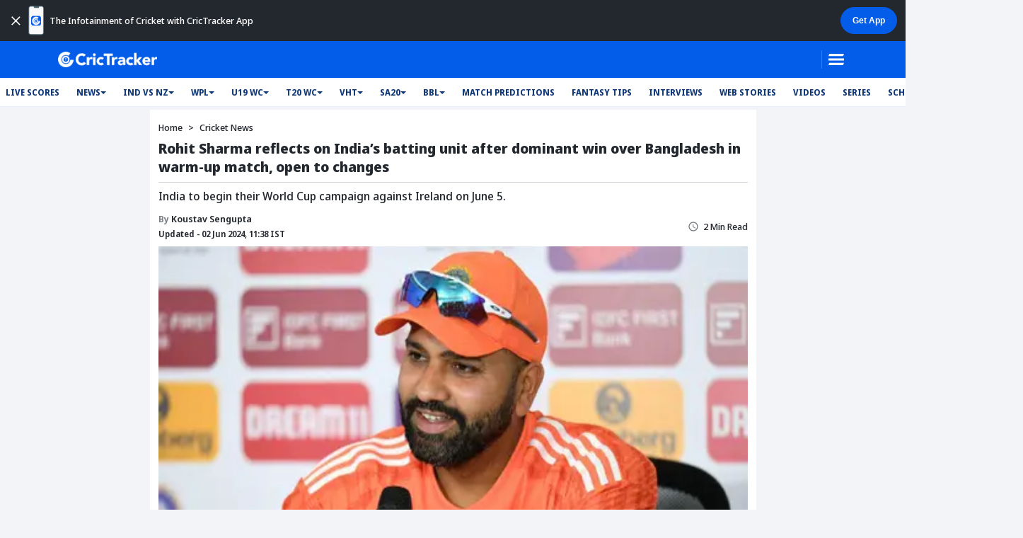

--- FILE ---
content_type: text/html; charset=utf-8
request_url: https://www.crictracker.com/cricket-news/rohit-sharma-reflects-on-indias-batting-unit-after-dominant-win-over-bangladesh-in-warm-up-match-open-to-changes/?amp=1
body_size: 25478
content:
<!DOCTYPE html><html lang="en" amp i-amphtml-binding i-amphtml-layout i-amphtml-no-boilerplate transformed="self;v=1" data-critters-container><head><meta charset="utf-8" data-next-head><meta name="viewport" content="width=device-width,minimum-scale=1,initial-scale=1"><link rel="preload" href="https://media.crictracker.com/web/medium/media/attachments/1706086634642_Rohit-Sharma.webp" as="image" class="jsx-ffee4bc945d1d84a jsx-1570520131" data-next-head><link data-next-font="size-adjust" rel="preconnect" href="/" crossorigin="anonymous"><meta name="msvalidate.01" content="1B0192E447E926F9912488A75A0D99F7"><meta name="Author" content="CricTracker"><meta property="og:locale" content="en_US"><meta name="description" content="Skipper Rohit Sharma is open to changes as the Indian team is yet to finalise their playing XI for the T20 World Cup."><meta name="keywords" content="Rohit Sharma, T20 World Cup, Arshdeep Singh, Rishabh Pant, India"><meta name="robots" content="Follow, Index"><meta property="og:title" content="Rohit Sharma reflects on India’s batting unit after dominant win over Bangladesh in warm-up match, open to changes"><meta property="og:type" content="article"><meta property="og:url" content="https://www.crictracker.com/cricket-news/rohit-sharma-reflects-on-indias-batting-unit-after-dominant-win-over-bangladesh-in-warm-up-match-open-to-changes/"><meta property="og:site_name" content="CricTracker"><meta property="og:image" content="https://media.crictracker.com/media/attachments/1706086634642_Rohit-Sharma.jpeg"><meta property="og:image:alt" content="Rohit Sharma reflects on India’s batting unit after dominant win over Bangladesh in warm-up match, open to changes"><meta property="og:image:width" content="640"><meta property="og:image:height" content="400"><meta property="og:image:url" content="https://media.crictracker.com/media/attachments/1706086634642_Rohit-Sharma.jpeg"><meta property="og:image:type" content="image/jpeg"><meta property="og:description" content="Skipper Rohit Sharma is open to changes as the Indian team is yet to finalise their playing XI for the T20 World Cup."><meta name="twitter:card" content="summary_large_image"><meta name="twitter:site" content="@cricketracker"><meta name="twitter:domain" content="crictracker.com"><meta property="twitter:title" content="Rohit Sharma reflects on India’s batting unit after dominant win over Bangladesh in warm-up match, open to changes"><meta property="twitter:image" content="https://media.crictracker.com/media/attachments/1706086634642_Rohit-Sharma.jpeg"><meta property="twitter:url" content="https://www.crictracker.com/cricket-news/rohit-sharma-reflects-on-indias-batting-unit-after-dominant-win-over-bangladesh-in-warm-up-match-open-to-changes/"><meta property="twitter:image:alt" content="Rohit Sharma reflects on India’s batting unit after dominant win over Bangladesh in warm-up match, open to changes"><meta name="twitter:creator" content="Koustav Sengupta"><meta property="twitter:description" content="Skipper Rohit Sharma is open to changes as the Indian team is yet to finalise their playing XI for the T20 World Cup."><meta property="article:publisher" content="https://www.facebook.com/Crictracker"><meta property="article:published_time" content="2024-06-02T10:59:00+05:30"><meta property="article:modified_time" content="2026-01-16T18:15:00+05:30"><meta property="article:author" content="Koustav Sengupta"><meta property="article:section" content="Cricket News"><meta property="fb:pages" content="600228316674560"><meta property="fb:pages" content="307083702751174"><meta property="fb:pages" content="1644838162470778"><meta name="p:domain_verify" content="195bbe55be30c5d6ff0e09090afb9684"><meta property="fb:pages" content="352719408676818"><meta property="fb:app_id" content="1133939180696269"><meta name="media-engagement" content="true"><meta name="autoplay-media" content="enabled"><meta name="media-autoplay-allowed" content="true"><meta name="media-control" content="full"><meta name="media-playback" content="allowed"><meta name="verify-v1" content="https://www.crictracker.com/"><meta name="google-site-verification" content="ylfWXQC3h7qFtpXdivYoq5NHR54FYgmymmmgNyyTI2E"><meta name="theme-color" content="#045de9"><style amp-runtime i-amphtml-version="012512172008001">html{overflow-x:hidden!important}html.i-amphtml-fie{height:100%!important;width:100%!important}html:not([amp4ads]),html:not([amp4ads]) body{height:auto!important}html:not([amp4ads]) body{margin:0!important}body{-webkit-text-size-adjust:100%;-moz-text-size-adjust:100%;-ms-text-size-adjust:100%;text-size-adjust:100%}html.i-amphtml-singledoc.i-amphtml-embedded{-ms-touch-action:pan-y pinch-zoom;touch-action:pan-y pinch-zoom}html.i-amphtml-fie>body,html.i-amphtml-singledoc>body{overflow:visible!important}html.i-amphtml-fie:not(.i-amphtml-inabox)>body,html.i-amphtml-singledoc:not(.i-amphtml-inabox)>body{position:relative!important}html.i-amphtml-ios-embed-legacy>body{overflow-x:hidden!important;overflow-y:auto!important;position:absolute!important}html.i-amphtml-ios-embed{overflow-y:auto!important;position:static}#i-amphtml-wrapper{overflow-x:hidden!important;overflow-y:auto!important;position:absolute!important;top:0!important;left:0!important;right:0!important;bottom:0!important;margin:0!important;display:block!important}html.i-amphtml-ios-embed.i-amphtml-ios-overscroll,html.i-amphtml-ios-embed.i-amphtml-ios-overscroll>#i-amphtml-wrapper{-webkit-overflow-scrolling:touch!important}#i-amphtml-wrapper>body{position:relative!important;border-top:1px solid transparent!important}#i-amphtml-wrapper+body{visibility:visible}#i-amphtml-wrapper+body .i-amphtml-lightbox-element,#i-amphtml-wrapper+body[i-amphtml-lightbox]{visibility:hidden}#i-amphtml-wrapper+body[i-amphtml-lightbox] .i-amphtml-lightbox-element{visibility:visible}#i-amphtml-wrapper.i-amphtml-scroll-disabled,.i-amphtml-scroll-disabled{overflow-x:hidden!important;overflow-y:hidden!important}amp-instagram{padding:54px 0px 0px!important;background-color:#fff}amp-iframe iframe{box-sizing:border-box!important}[amp-access][amp-access-hide]{display:none}[subscriptions-dialog],body:not(.i-amphtml-subs-ready) [subscriptions-action],body:not(.i-amphtml-subs-ready) [subscriptions-section]{display:none!important}amp-experiment,amp-live-list>[update]{display:none}amp-list[resizable-children]>.i-amphtml-loading-container.amp-hidden{display:none!important}amp-list [fetch-error],amp-list[load-more] [load-more-button],amp-list[load-more] [load-more-end],amp-list[load-more] [load-more-failed],amp-list[load-more] [load-more-loading]{display:none}amp-list[diffable] div[role=list]{display:block}amp-story-page,amp-story[standalone]{min-height:1px!important;display:block!important;height:100%!important;margin:0!important;padding:0!important;overflow:hidden!important;width:100%!important}amp-story[standalone]{background-color:#000!important;position:relative!important}amp-story-page{background-color:#757575}amp-story .amp-active>div,amp-story .i-amphtml-loader-background{display:none!important}amp-story-page:not(:first-of-type):not([distance]):not([active]){transform:translateY(1000vh)!important}amp-autocomplete{position:relative!important;display:inline-block!important}amp-autocomplete>input,amp-autocomplete>textarea{padding:0.5rem;border:1px solid rgba(0,0,0,.33)}.i-amphtml-autocomplete-results,amp-autocomplete>input,amp-autocomplete>textarea{font-size:1rem;line-height:1.5rem}[amp-fx^=fly-in]{visibility:hidden}amp-script[nodom],amp-script[sandboxed]{position:fixed!important;top:0!important;width:1px!important;height:1px!important;overflow:hidden!important;visibility:hidden}
/*# sourceURL=/css/ampdoc.css*/[hidden]{display:none!important}.i-amphtml-element{display:inline-block}.i-amphtml-blurry-placeholder{transition:opacity 0.3s cubic-bezier(0.0,0.0,0.2,1)!important;pointer-events:none}[layout=nodisplay]:not(.i-amphtml-element){display:none!important}.i-amphtml-layout-fixed,[layout=fixed][width][height]:not(.i-amphtml-layout-fixed){display:inline-block;position:relative}.i-amphtml-layout-responsive,[layout=responsive][width][height]:not(.i-amphtml-layout-responsive),[width][height][heights]:not([layout]):not(.i-amphtml-layout-responsive),[width][height][sizes]:not(img):not([layout]):not(.i-amphtml-layout-responsive){display:block;position:relative}.i-amphtml-layout-intrinsic,[layout=intrinsic][width][height]:not(.i-amphtml-layout-intrinsic){display:inline-block;position:relative;max-width:100%}.i-amphtml-layout-intrinsic .i-amphtml-sizer{max-width:100%}.i-amphtml-intrinsic-sizer{max-width:100%;display:block!important}.i-amphtml-layout-container,.i-amphtml-layout-fixed-height,[layout=container],[layout=fixed-height][height]:not(.i-amphtml-layout-fixed-height){display:block;position:relative}.i-amphtml-layout-fill,.i-amphtml-layout-fill.i-amphtml-notbuilt,[layout=fill]:not(.i-amphtml-layout-fill),body noscript>*{display:block;overflow:hidden!important;position:absolute;top:0;left:0;bottom:0;right:0}body noscript>*{position:absolute!important;width:100%;height:100%;z-index:2}body noscript{display:inline!important}.i-amphtml-layout-flex-item,[layout=flex-item]:not(.i-amphtml-layout-flex-item){display:block;position:relative;-ms-flex:1 1 auto;flex:1 1 auto}.i-amphtml-layout-fluid{position:relative}.i-amphtml-layout-size-defined{overflow:hidden!important}.i-amphtml-layout-awaiting-size{position:absolute!important;top:auto!important;bottom:auto!important}i-amphtml-sizer{display:block!important}@supports (aspect-ratio:1/1){i-amphtml-sizer.i-amphtml-disable-ar{display:none!important}}.i-amphtml-blurry-placeholder,.i-amphtml-fill-content{display:block;height:0;max-height:100%;max-width:100%;min-height:100%;min-width:100%;width:0;margin:auto}.i-amphtml-layout-size-defined .i-amphtml-fill-content{position:absolute;top:0;left:0;bottom:0;right:0}.i-amphtml-replaced-content,.i-amphtml-screen-reader{padding:0!important;border:none!important}.i-amphtml-screen-reader{position:fixed!important;top:0px!important;left:0px!important;width:4px!important;height:4px!important;opacity:0!important;overflow:hidden!important;margin:0!important;display:block!important;visibility:visible!important}.i-amphtml-screen-reader~.i-amphtml-screen-reader{left:8px!important}.i-amphtml-screen-reader~.i-amphtml-screen-reader~.i-amphtml-screen-reader{left:12px!important}.i-amphtml-screen-reader~.i-amphtml-screen-reader~.i-amphtml-screen-reader~.i-amphtml-screen-reader{left:16px!important}.i-amphtml-unresolved{position:relative;overflow:hidden!important}.i-amphtml-select-disabled{-webkit-user-select:none!important;-ms-user-select:none!important;user-select:none!important}.i-amphtml-notbuilt,[layout]:not(.i-amphtml-element),[width][height][heights]:not([layout]):not(.i-amphtml-element),[width][height][sizes]:not(img):not([layout]):not(.i-amphtml-element){position:relative;overflow:hidden!important;color:transparent!important}.i-amphtml-notbuilt:not(.i-amphtml-layout-container)>*,[layout]:not([layout=container]):not(.i-amphtml-element)>*,[width][height][heights]:not([layout]):not(.i-amphtml-element)>*,[width][height][sizes]:not([layout]):not(.i-amphtml-element)>*{display:none}amp-img:not(.i-amphtml-element)[i-amphtml-ssr]>img.i-amphtml-fill-content{display:block}.i-amphtml-notbuilt:not(.i-amphtml-layout-container),[layout]:not([layout=container]):not(.i-amphtml-element),[width][height][heights]:not([layout]):not(.i-amphtml-element),[width][height][sizes]:not(img):not([layout]):not(.i-amphtml-element){color:transparent!important;line-height:0!important}.i-amphtml-ghost{visibility:hidden!important}.i-amphtml-element>[placeholder],[layout]:not(.i-amphtml-element)>[placeholder],[width][height][heights]:not([layout]):not(.i-amphtml-element)>[placeholder],[width][height][sizes]:not([layout]):not(.i-amphtml-element)>[placeholder]{display:block;line-height:normal}.i-amphtml-element>[placeholder].amp-hidden,.i-amphtml-element>[placeholder].hidden{visibility:hidden}.i-amphtml-element:not(.amp-notsupported)>[fallback],.i-amphtml-layout-container>[placeholder].amp-hidden,.i-amphtml-layout-container>[placeholder].hidden{display:none}.i-amphtml-layout-size-defined>[fallback],.i-amphtml-layout-size-defined>[placeholder]{position:absolute!important;top:0!important;left:0!important;right:0!important;bottom:0!important;z-index:1}amp-img[i-amphtml-ssr]:not(.i-amphtml-element)>[placeholder]{z-index:auto}.i-amphtml-notbuilt>[placeholder]{display:block!important}.i-amphtml-hidden-by-media-query{display:none!important}.i-amphtml-element-error{background:red!important;color:#fff!important;position:relative!important}.i-amphtml-element-error:before{content:attr(error-message)}i-amp-scroll-container,i-amphtml-scroll-container{position:absolute;top:0;left:0;right:0;bottom:0;display:block}i-amp-scroll-container.amp-active,i-amphtml-scroll-container.amp-active{overflow:auto;-webkit-overflow-scrolling:touch}.i-amphtml-loading-container{display:block!important;pointer-events:none;z-index:1}.i-amphtml-notbuilt>.i-amphtml-loading-container{display:block!important}.i-amphtml-loading-container.amp-hidden{visibility:hidden}.i-amphtml-element>[overflow]{cursor:pointer;position:relative;z-index:2;visibility:hidden;display:initial;line-height:normal}.i-amphtml-layout-size-defined>[overflow]{position:absolute}.i-amphtml-element>[overflow].amp-visible{visibility:visible}template{display:none!important}.amp-border-box,.amp-border-box *,.amp-border-box :after,.amp-border-box :before{box-sizing:border-box}amp-pixel{display:none!important}amp-analytics,amp-auto-ads,amp-story-auto-ads{position:fixed!important;top:0!important;width:1px!important;height:1px!important;overflow:hidden!important;visibility:hidden}amp-story{visibility:hidden!important}html.i-amphtml-fie>amp-analytics{position:initial!important}[visible-when-invalid]:not(.visible),form [submit-error],form [submit-success],form [submitting]{display:none}amp-accordion{display:block!important}@media (min-width:1px){:where(amp-accordion>section)>:first-child{margin:0;background-color:#efefef;padding-right:20px;border:1px solid #dfdfdf}:where(amp-accordion>section)>:last-child{margin:0}}amp-accordion>section{float:none!important}amp-accordion>section>*{float:none!important;display:block!important;overflow:hidden!important;position:relative!important}amp-accordion,amp-accordion>section{margin:0}amp-accordion:not(.i-amphtml-built)>section>:last-child{display:none!important}amp-accordion:not(.i-amphtml-built)>section[expanded]>:last-child{display:block!important}
/*# sourceURL=/css/ampshared.css*/</style><script async src="https://cdn.ampproject.org/v0.mjs" type="module" crossorigin="anonymous"></script><script async nomodule src="https://cdn.ampproject.org/v0.js" crossorigin="anonymous"></script><script async src="https://cdn.ampproject.org/v0/amp-accordion-0.1.mjs" custom-element="amp-accordion" type="module" crossorigin="anonymous"></script><script async nomodule src="https://cdn.ampproject.org/v0/amp-accordion-0.1.js" crossorigin="anonymous" custom-element="amp-accordion"></script><script async custom-element="amp-ad" src="https://cdn.ampproject.org/v0/amp-ad-0.1.mjs" data-next-head type="module" crossorigin="anonymous"></script><script async nomodule src="https://cdn.ampproject.org/v0/amp-ad-0.1.js" crossorigin="anonymous" custom-element="amp-ad"></script><script async custom-element="amp-analytics" src="https://cdn.ampproject.org/v0/amp-analytics-0.1.mjs" data-next-head type="module" crossorigin="anonymous"></script><script async nomodule src="https://cdn.ampproject.org/v0/amp-analytics-0.1.js" crossorigin="anonymous" custom-element="amp-analytics"></script><script async src="https://cdn.ampproject.org/v0/amp-bind-0.1.mjs" custom-element="amp-bind" class="jsx-ffee4bc945d1d84a jsx-1570520131" data-next-head type="module" crossorigin="anonymous"></script><script async nomodule src="https://cdn.ampproject.org/v0/amp-bind-0.1.js" crossorigin="anonymous" custom-element="amp-bind"></script><script async src="https://cdn.ampproject.org/v0/amp-carousel-0.1.mjs" custom-element="amp-carousel" type="module" crossorigin="anonymous"></script><script async nomodule src="https://cdn.ampproject.org/v0/amp-carousel-0.1.js" crossorigin="anonymous" custom-element="amp-carousel"></script><script async custom-element="amp-fx-flying-carpet" src="https://cdn.ampproject.org/v0/amp-fx-flying-carpet-0.1.mjs" data-next-head type="module" crossorigin="anonymous"></script><script async nomodule src="https://cdn.ampproject.org/v0/amp-fx-flying-carpet-0.1.js" crossorigin="anonymous" custom-element="amp-fx-flying-carpet"></script><script async custom-element="amp-iframe" src="https://cdn.ampproject.org/v0/amp-iframe-0.1.mjs" class="jsx-ffee4bc945d1d84a jsx-1570520131" data-next-head type="module" crossorigin="anonymous"></script><script async nomodule src="https://cdn.ampproject.org/v0/amp-iframe-0.1.js" crossorigin="anonymous" custom-element="amp-iframe"></script><script async src="https://cdn.ampproject.org/v0/amp-list-0.1.mjs" custom-element="amp-list" class="jsx-ffee4bc945d1d84a jsx-1570520131" data-next-head type="module" crossorigin="anonymous"></script><script async nomodule src="https://cdn.ampproject.org/v0/amp-list-0.1.js" crossorigin="anonymous" custom-element="amp-list"></script><script async src="https://cdn.ampproject.org/v0/amp-mustache-0.2.mjs" custom-template="amp-mustache" class="jsx-ffee4bc945d1d84a jsx-1570520131" data-next-head type="module" crossorigin="anonymous"></script><script async nomodule src="https://cdn.ampproject.org/v0/amp-mustache-0.2.js" crossorigin="anonymous" custom-template="amp-mustache"></script><script async src="https://cdn.ampproject.org/v0/amp-sidebar-0.1.mjs" custom-element="amp-sidebar" type="module" crossorigin="anonymous"></script><script async nomodule src="https://cdn.ampproject.org/v0/amp-sidebar-0.1.js" crossorigin="anonymous" custom-element="amp-sidebar"></script><script async src="https://cdn.ampproject.org/v0/amp-social-share-0.1.mjs" custom-element="amp-social-share" type="module" crossorigin="anonymous"></script><script async nomodule src="https://cdn.ampproject.org/v0/amp-social-share-0.1.js" crossorigin="anonymous" custom-element="amp-social-share"></script><script async src="https://cdn.ampproject.org/v0/amp-sticky-ad-1.0.mjs" custom-element="amp-sticky-ad" type="module" crossorigin="anonymous"></script><script async nomodule src="https://cdn.ampproject.org/v0/amp-sticky-ad-1.0.js" crossorigin="anonymous" custom-element="amp-sticky-ad"></script><link rel="icon" type="image/png" sizes="32x32" href="https://www.crictracker.com/images/icons/favicon-32x32.png"><link rel="icon" type="image/png" sizes="16x16" href="https://www.crictracker.com/images/icons/favicon-16x16.png"><title class="jsx-b920fa9e7d8ee90d" data-next-head>Rohit Sharma reflects on India’s batting unit after dominant win over Bangladesh in warm-up match, open to changes</title><link rel="canonical" href="https://www.crictracker.com/cricket-news/rohit-sharma-reflects-on-indias-batting-unit-after-dominant-win-over-bangladesh-in-warm-up-match-open-to-changes/" class="jsx-b920fa9e7d8ee90d" data-next-head><link rel="manifest" href="/manifest.json"><link rel="apple-touch-icon" sizes="180x180" href="https://www.crictracker.com/images/icons/apple-touch-icon.png"><style amp-custom>.text-danger{color:#f14f4f}.postTitle{font-size:20px;line-height:26px;color:var(--font-color-light)}.articleBlock{margin:0 -12px;padding:16px 12px;background:var(--light-mode-bg)}.advFeature{padding:2px 12px;font-size:11px;line-height:16px;-webkit-border-radius:2em;-moz-border-radius:2em;border-radius:2em;max-width:100%;background:var(--theme-light);color:var(--font-color);font-weight:500}.advFeature .icon{margin-right:2px;width:24px}@media(prefers-color-scheme:dark){.advFeature .icon{-webkit-filter:brightness(0)invert(1)opacity(.7);filter:brightness(0)invert(1)opacity(.7)}}.subTitle{font-weight:500;font-size:16px;line-height:22px;border-top:1px solid var(--border-light)}.authorBlock .views svg{margin-right:6px;width:28px;height:28px}.authorBlock .dates{width:100%}amp-ad{display:block;margin:0 auto 12px}.author .verfied{width:18px;height:18px;background:no-repeat 50%/cover;-webkit-border-radius:50%;-moz-border-radius:50%;border-radius:50%;vertical-align:middle}.content{font-size:18px;line-height:1.65;color:var(--font-secondary)}.content p{margin-bottom:14px}.content a{color:var(--theme-color-medium);text-decoration:underline}.content a:hover{color:"Noto Sans Display",Noto Sans Display fallback}.content ol,.content ul{margin-bottom:14px;padding-left:20px;font-size:16px;line-height:27px;font-weight:700}.content ul{list-style:disc}.content ol{list-style:decimal}.content li{padding-left:10px}.content blockquote{margin-bottom:14px;padding:16px 16px 20px 66px;background:#e7f0ff no-repeat 16px 14px/40px auto;font-size:21px;line-height:32px;color:#0e3778;font-style:italic;-webkit-border-radius:16px;-moz-border-radius:16px;border-radius:16px}.content .table-responsive,.content .table-scroller{margin-bottom:16px;overflow-x:auto;-webkit-overflow-scrolling:touch}.table-responsive>.table-responsive{margin-bottom:0}.content table{margin:0;width:100%;font-size:14px;line-height:20px;border-spacing:0 4px;border-collapse:separate;border:none;white-space:nowrap}.content table p{margin:0}.content table tr:first-child td,.content table tr:first-child th{background:#045de9;font-weight:600;color:#fff}.content table td,.content table th{padding:3px 14px;height:30px;background:var(--light-bg);border:none}.content table td:first-child,.content table th:first-child{-webkit-border-radius:3px 0 0 3px;-moz-border-radius:3px 0 0 3px;border-radius:3px 0 0 3px}.content table td:last-child,.content table th:last-child{-webkit-border-radius:0 3px 3px 0;-moz-border-radius:0 3px 3px 0;border-radius:0 3px 3px 0}.content amp-img{margin-bottom:24px;width:100%;max-width:100%;height:auto}figure{margin-bottom:24px;width:100%;position:relative;overflow:hidden}figure,figure img{-webkit-border-radius:16px;-moz-border-radius:16px;border-radius:16px}figure img{margin-bottom:0}figure figcaption{font-style:italic;color:#7b7b7b;font-size:12px;line-height:14px;text-align:center;margin-top:5px}figure figcaption:empty{display:none}.postImg{position:relative;margin-bottom:24px;overflow:hidden}.postImg .captionBlock{position:absolute;left:12px;bottom:12px;width:-webkit-calc(100% - 24px);width:-moz-calc(100% - 24px);width:calc(100% - 24px)}.postImg .icon{-webkit-border-radius:16px;-moz-border-radius:16px;border-radius:16px;position:absolute;bottom:0;left:0;width:24px;height:24px;background:var(--light-mode-bg);cursor:pointer;z-index:2}@media(prefers-color-scheme:dark){.postImg .icon img{-webkit-filter:brightness(0)invert(1)opacity(.7);filter:brightness(0)invert(1)opacity(.7)}}.postImg .overlay{max-width:100%;padding:4px 10px 4px 26px;line-height:16px;-webkit-border-radius:12px;-moz-border-radius:12px;border-radius:12px;-webkit-transition:all.24s ease-in-out;-ms-transition:all.24s ease-in-out;-moz-transition:all.24s ease-in-out;-o-transition:all.24s ease-in-out;transition:all.24s ease-in-out;background:var(--light-mode-bg)}.postImg .overlay *{margin:0}.liveUpdate{background:var(--light-bg);padding:3px 8px;margin-top:-4px;-webkit-border-radius:8px;-moz-border-radius:8px;border-radius:8px;display:inline-block}.liveUpdate .liveIcon{margin:0 8px 0 4px;position:relative;top:-1px;width:8px;height:8px;display:inline-block;-webkit-border-radius:50%;-moz-border-radius:50%;border-radius:50%;background:#f14f4f;-webkit-box-shadow:0 0 0 3px rgba(241,79,79,.5),0 0 0 6px rgba(241,79,79,0);-moz-box-shadow:0 0 0 3px rgba(241,79,79,.5),0 0 0 6px rgba(241,79,79,0);box-shadow:0 0 0 3px rgba(241,79,79,.5),0 0 0 6px rgba(241,79,79,0)}.iframeVideo{max-width:520px;-webkit-border-radius:16px;-moz-border-radius:16px;border-radius:16px;overflow:hidden}.tagList span{margin:4px;display:inline-block;padding:4px 16px;background:var(--theme-light);color:var(--theme-color-light);font-weight:600;-webkit-border-radius:2em;-moz-border-radius:2em;border-radius:2em}.views .icon{width:20px;margin-right:4px}.views .icon.clock{width:16px;margin-left:4px;margin-right:6px}.social-share amp-social-share{margin:0 8px;-webkit-border-radius:8px;-moz-border-radius:8px;border-radius:8px;-webkit-background-size:auto 80%;-moz-background-size:auto 80%;-o-background-size:auto 80%;background-size:auto 80%}.custom-native-share{margin-top:-4px;background:var(--light-bg);border:none;-webkit-border-radius:50%;-moz-border-radius:50%;border-radius:50%}.custom-native-share:focus{outline:none;-webkit-box-shadow:none;-moz-box-shadow:none;box-shadow:none}.custom-native-share .icon{width:20px;height:20px;background:no-repeat 50%/100%auto}@media(prefers-color-scheme:dark){.custom-native-share .icon{-webkit-filter:brightness(0)invert(1)opacity(.7);filter:brightness(0)invert(1)opacity(.7)}}.latestArticle .item{width:100%;margin:0;white-space:normal}div[class*=carousel-button]{margin:0;width:26px;height:50px;background:var(--light-mode-bg)no-repeat center center;-webkit-border-radius:13px;-moz-border-radius:13px;border-radius:13px;border:2px solid#045de9;cursor:pointer}div[class*=carousel-button]:focus{border:2px solid#045de9}div[class*=carousel-button] [class*=arrow-backdrop],div[class*=carousel-button] [class*=arrow-frosting],div[class*=carousel-button] [class*=arrow-icon]{display:none}div[class*=carousel-button][class*=carousel-button-next]{right:0}div[class*=carousel-button][class*=carousel-button-prev]{left:0}div[class*=carousel-button][class*=carousel-button-next]:before,div[class*=carousel-button][class*=carousel-button-prev]:before{-webkit-box-shadow:none;-moz-box-shadow:none;box-shadow:none;background:no-repeat 50%/20px auto}div[class*=carousel-button]:before{content:"";margin:auto;width:100%;height:100%;display:block}div[class*=carousel-button].prev:before{-webkit-transform:rotate(180deg);-ms-transform:rotate(180deg);-moz-transform:rotate(180deg);-o-transform:rotate(180deg);transform:rotate(180deg)}div[class*=carousel-button] .slider{margin:0 -10px}@media(max-width:767px){.dates p{display:-webkit-box;display:-webkit-flex;display:-moz-box;display:-ms-flexbox;display:flex;-webkit-box-orient:vertical;-webkit-box-direction:normal;-webkit-flex-direction:column;-moz-box-orient:vertical;-moz-box-direction:normal;-ms-flex-direction:column;flex-direction:column}}@media(max-width:575px){.postImg{margin:0 -12px 12px}.content blockquote{padding:62px 16px 20px}.content ol,.content ul{padding-left:18px;font-size:14px;line-height:24px}.content li{padding-left:8px}.content .table-responsive,.content .table-scroller{margin-bottom:12px}.content table{margin:-3px 0 3px;border-spacing:0 6px;font-size:13px}.content table td,.content table th{padding:2px 5px}.content table td:first-child,.content table th:first-child{padding-left:10px}.content table td:last-child,.content table th:last-child{padding-right:10px}}#jj-splash-ts-list:has(#jj-ts-creative[height="100"][width="0"]){display:none}#jj-splash-ts-list:has(#jj-ts-creative[style*="width:"][style*="0px"]){display:none}#jj-splash-ts-list{height:100px}#jj-splash-list{right:auto;left:0;min-height:1px;width:100%}#jj-splash-iframe{margin:0;overflow:visible;min-width:100%;opacity:0}#jj-splash-iframe,#jj-splash-list{position:fixed;top:100vh;bottom:-100px;z-index:-1}#jj-splash-iframe:not([height="100"]){top:0;bottom:0;max-height:100%;max-width:100%;opacity:1;z-index:2147483647}#jj-splash-list:has(#jj-splash-iframe:not([height="100"])){z-index:2147483647}#jj-splash-list:has(#jj-splash-iframe[height="100"][width="0"]){display:none}#jj-splash-iframe[height="100"][width="0"]{display:none}#jj-splash-iframe[height="5000"]{bottom:-100px;top:100vh}.ctTweet{width:530px;max-width:100%;background:var(--light-color-medium);border:1px solid;border-color:var(--border-light);-webkit-border-radius:14px;-moz-border-radius:14px;border-radius:14px}.ctTweet>*{font-size:16px;line-height:1.5}.ctTweet .tweetUserImg{width:42px;height:42px;-o-object-fit:cover;object-fit:cover;-webkit-border-radius:50%;-moz-border-radius:50%;border-radius:50%}.ctTweet .quotedTweet{border:1px solid var(--border-light);-webkit-border-radius:10px;-moz-border-radius:10px;border-radius:10px}.ctTweet a{pointer-events:none}.ctTweet .twitterVerified{width:15px}.ctTweet amp-video,.ctTweet amp-video.tweetImg{width:100%;height:100%}.ctTweet amp-video{aspect-ratio:auto;-o-object-fit:cover;object-fit:cover}.ctTweet .twitterLogo{width:20px}.ctTweet .tweetUser{gap:10px}.ctTweet img{margin-bottom:0;-o-object-fit:cover;object-fit:cover}.ctTweet .tweetBody .tweetBody-verticle-rule{margin-left:11px;-webkit-flex-shrink:0;-ms-flex-negative:0;flex-shrink:0}.ctTweet .tweetBody .tweetBody-verticle-rule>.vr{width:2px;height:100%;background-color:var(--border-light)}.ctTweet .tweetBody p:not(:last-child){margin-bottom:8px}.ctTweet .tweetBody a{color:#045de9}.ctTweet .tweetBody video{aspect-ratio:auto;height:100%;width:100%}.ctTweet .tweetImgList{gap:2px}.ctTweet .tweetVideoBlock{width:100%}.ctTweet .tweetFooter{color:inherit}.ctTweet .tweetImg{width:-webkit-calc(50% - 2px);width:-moz-calc(50% - 2px);width:calc(50% - 2px);margin:1px;-webkit-border-radius:6px;-moz-border-radius:6px;border-radius:6px;-o-object-fit:cover;object-fit:cover;overflow:hidden}.ctTweet .imgCount3{display:block;width:100%}.ctTweet .imgCount3 .tweetImg{float:left}.ctTweet .imgCount3 .tweetImg:first-child{height:302px;margin:0 2px 0 0}.ctTweet .imgCount3 .tweetImg:not(:first-child){height:150px}.ctTweet .tweetFooterItem .tweetFooterIcon{width:20px}.ctTweet>img{margin-bottom:0}.ctTweet .quotedTweetBody>*,.ctTweet .quotedTweetHead>*{font-size:14px}.ctTweet .quotedTweetHead>.tweetUser>.tweetUserInfo{display:-webkit-box;display:-webkit-flex;display:-moz-box;display:-ms-flexbox;display:flex;gap:8px;-webkit-box-align:center;-webkit-align-items:center;-moz-box-align:center;-ms-flex-align:center;align-items:center}.ctTweet .quotedTweetHead>.tweetUser>.tweetUserImg{width:32px;height:32px}.ctTweet .tweetDivider{width:100%;height:1px;-webkit-border-radius:50%;-moz-border-radius:50%;border-radius:50%;background:var(--border-light)}.ctTweet .tweetCreatedTime{font-size:16px;opacity:.7}.ct-insta-frame{border:1px solid#d2d5d9}@media(max-width:575px){.ctTweet>*{font-size:14px}.quotedTweetHead>.tweetUser>.tweetUserInfo{-webkit-box-orient:vertical;-webkit-box-direction:normal;-webkit-flex-direction:column;-moz-box-orient:vertical;-moz-box-direction:normal;-ms-flex-direction:column;flex-direction:column;-webkit-box-align:start;-webkit-align-items:flex-start;-moz-box-align:start;-ms-flex-align:start;align-items:flex-start;gap:0}.w-100{width:100%}}div[class*=carousel-button][class*=carousel-button-next]:before{background-image:url(/_next/static/media/right-theme-arrow.46adfddd.svg)}div[class*=carousel-button][class*=carousel-button-prev]:before{background-image:url(/_next/static/media/left-theme-arrow.0051413d.svg)}@font-face{font-family:Noto Sans Display;font-style:normal;font-weight:500;font-stretch:normal;font-display:swap;src:url(https://fonts.gstatic.com/s/notosansdisplay/v20/RLpbK4fy6r6tOBEJg0IAKzqdFZVZxpMkXJMhnB9XjO1o90LuV-PT4Doq_AKp_0UKVTI.woff)format("woff")}@font-face{font-family:Noto Sans Display;font-style:normal;font-weight:600;font-stretch:normal;font-display:swap;src:url(https://fonts.gstatic.com/s/notosansdisplay/v20/RLpbK4fy6r6tOBEJg0IAKzqdFZVZxpMkXJMhnB9XjO1o90LuV-PT4Doq_AKp_6kNVTI.woff)format("woff")}@font-face{font-family:Noto Sans Display;font-style:normal;font-weight:700;font-stretch:normal;font-display:swap;src:url(https://fonts.gstatic.com/s/notosansdisplay/v20/RLpbK4fy6r6tOBEJg0IAKzqdFZVZxpMkXJMhnB9XjO1o90LuV-PT4Doq_AKp_5ANVTI.woff)format("woff")}@font-face{font-family:Noto Sans Display;font-style:normal;font-weight:800;font-stretch:normal;font-display:swap;src:url(https://fonts.gstatic.com/s/notosansdisplay/v20/RLpbK4fy6r6tOBEJg0IAKzqdFZVZxpMkXJMhnB9XjO1o90LuV-PT4Doq_AKp__cNVTI.woff)format("woff")}@font-face{font-family:Noto Sans Display;font-style:normal;font-weight:500;font-stretch:100%;font-display:swap;src:url(https://fonts.gstatic.com/s/notosansdisplay/v20/RLpWK4fy6r6tOBEJg0IAKzqdFZVZxpMkXJMhnB9XjO1o90LEVssiGqWZ-y-o.woff2)format("woff2");unicode-range:u+0460-052f,u+1c80-1c88,u+20b4,u+2de0-2dff,u+a640-a69f,u+fe2e-fe2f}@font-face{font-family:Noto Sans Display;font-style:normal;font-weight:500;font-stretch:100%;font-display:swap;src:url(https://fonts.gstatic.com/s/notosansdisplay/v20/RLpWK4fy6r6tOBEJg0IAKzqdFZVZxpMkXJMhnB9XjO1o90LEX8siGqWZ-y-o.woff2)format("woff2");unicode-range:u+0301,u+0400-045f,u+0490-0491,u+04b0-04b1,u+2116}@font-face{font-family:Noto Sans Display;font-style:normal;font-weight:500;font-stretch:100%;font-display:swap;src:url(https://fonts.gstatic.com/s/notosansdisplay/v20/RLpWK4fy6r6tOBEJg0IAKzqdFZVZxpMkXJMhnB9XjO1o90LEV8siGqWZ-y-o.woff2)format("woff2");unicode-range:u+1f??}@font-face{font-family:Noto Sans Display;font-style:normal;font-weight:500;font-stretch:100%;font-display:swap;src:url(https://fonts.gstatic.com/s/notosansdisplay/v20/RLpWK4fy6r6tOBEJg0IAKzqdFZVZxpMkXJMhnB9XjO1o90LEWMsiGqWZ-y-o.woff2)format("woff2");unicode-range:u+0370-03ff}@font-face{font-family:Noto Sans Display;font-style:normal;font-weight:500;font-stretch:100%;font-display:swap;src:url(https://fonts.gstatic.com/s/notosansdisplay/v20/RLpWK4fy6r6tOBEJg0IAKzqdFZVZxpMkXJMhnB9XjO1o90LEVMsiGqWZ-y-o.woff2)format("woff2");unicode-range:u+0102-0103,u+0110-0111,u+0128-0129,u+0168-0169,u+01a0-01a1,u+01af-01b0,u+1ea0-1ef9,u+20ab}@font-face{font-family:Noto Sans Display;font-style:normal;font-weight:500;font-stretch:100%;font-display:swap;src:url(https://fonts.gstatic.com/s/notosansdisplay/v20/RLpWK4fy6r6tOBEJg0IAKzqdFZVZxpMkXJMhnB9XjO1o90LEVcsiGqWZ-y-o.woff2)format("woff2");unicode-range:u+0100-024f,u+0259,u+1e??,u+2020,u+20a0-20ab,u+20ad-20cf,u+2113,u+2c60-2c7f,u+a720-a7ff}@font-face{font-family:Noto Sans Display;font-style:normal;font-weight:500;font-stretch:100%;font-display:swap;src:url(https://fonts.gstatic.com/s/notosansdisplay/v20/RLpWK4fy6r6tOBEJg0IAKzqdFZVZxpMkXJMhnB9XjO1o90LEW8siGqWZ-w.woff2)format("woff2");unicode-range:u+00??,u+0131,u+0152-0153,u+02bb-02bc,u+02c6,u+02da,u+02dc,u+2000-206f,u+2074,u+20ac,u+2122,u+2191,u+2193,u+2212,u+2215,u+feff,u+fffd}@font-face{font-family:Noto Sans Display;font-style:normal;font-weight:600;font-stretch:100%;font-display:swap;src:url(https://fonts.gstatic.com/s/notosansdisplay/v20/RLpWK4fy6r6tOBEJg0IAKzqdFZVZxpMkXJMhnB9XjO1o90LEVssiGqWZ-y-o.woff2)format("woff2");unicode-range:u+0460-052f,u+1c80-1c88,u+20b4,u+2de0-2dff,u+a640-a69f,u+fe2e-fe2f}@font-face{font-family:Noto Sans Display;font-style:normal;font-weight:600;font-stretch:100%;font-display:swap;src:url(https://fonts.gstatic.com/s/notosansdisplay/v20/RLpWK4fy6r6tOBEJg0IAKzqdFZVZxpMkXJMhnB9XjO1o90LEX8siGqWZ-y-o.woff2)format("woff2");unicode-range:u+0301,u+0400-045f,u+0490-0491,u+04b0-04b1,u+2116}@font-face{font-family:Noto Sans Display;font-style:normal;font-weight:600;font-stretch:100%;font-display:swap;src:url(https://fonts.gstatic.com/s/notosansdisplay/v20/RLpWK4fy6r6tOBEJg0IAKzqdFZVZxpMkXJMhnB9XjO1o90LEV8siGqWZ-y-o.woff2)format("woff2");unicode-range:u+1f??}@font-face{font-family:Noto Sans Display;font-style:normal;font-weight:600;font-stretch:100%;font-display:swap;src:url(https://fonts.gstatic.com/s/notosansdisplay/v20/RLpWK4fy6r6tOBEJg0IAKzqdFZVZxpMkXJMhnB9XjO1o90LEWMsiGqWZ-y-o.woff2)format("woff2");unicode-range:u+0370-03ff}@font-face{font-family:Noto Sans Display;font-style:normal;font-weight:600;font-stretch:100%;font-display:swap;src:url(https://fonts.gstatic.com/s/notosansdisplay/v20/RLpWK4fy6r6tOBEJg0IAKzqdFZVZxpMkXJMhnB9XjO1o90LEVMsiGqWZ-y-o.woff2)format("woff2");unicode-range:u+0102-0103,u+0110-0111,u+0128-0129,u+0168-0169,u+01a0-01a1,u+01af-01b0,u+1ea0-1ef9,u+20ab}@font-face{font-family:Noto Sans Display;font-style:normal;font-weight:600;font-stretch:100%;font-display:swap;src:url(https://fonts.gstatic.com/s/notosansdisplay/v20/RLpWK4fy6r6tOBEJg0IAKzqdFZVZxpMkXJMhnB9XjO1o90LEVcsiGqWZ-y-o.woff2)format("woff2");unicode-range:u+0100-024f,u+0259,u+1e??,u+2020,u+20a0-20ab,u+20ad-20cf,u+2113,u+2c60-2c7f,u+a720-a7ff}@font-face{font-family:Noto Sans Display;font-style:normal;font-weight:600;font-stretch:100%;font-display:swap;src:url(https://fonts.gstatic.com/s/notosansdisplay/v20/RLpWK4fy6r6tOBEJg0IAKzqdFZVZxpMkXJMhnB9XjO1o90LEW8siGqWZ-w.woff2)format("woff2");unicode-range:u+00??,u+0131,u+0152-0153,u+02bb-02bc,u+02c6,u+02da,u+02dc,u+2000-206f,u+2074,u+20ac,u+2122,u+2191,u+2193,u+2212,u+2215,u+feff,u+fffd}@font-face{font-family:Noto Sans Display;font-style:normal;font-weight:700;font-stretch:100%;font-display:swap;src:url(https://fonts.gstatic.com/s/notosansdisplay/v20/RLpWK4fy6r6tOBEJg0IAKzqdFZVZxpMkXJMhnB9XjO1o90LEVssiGqWZ-y-o.woff2)format("woff2");unicode-range:u+0460-052f,u+1c80-1c88,u+20b4,u+2de0-2dff,u+a640-a69f,u+fe2e-fe2f}@font-face{font-family:Noto Sans Display;font-style:normal;font-weight:700;font-stretch:100%;font-display:swap;src:url(https://fonts.gstatic.com/s/notosansdisplay/v20/RLpWK4fy6r6tOBEJg0IAKzqdFZVZxpMkXJMhnB9XjO1o90LEX8siGqWZ-y-o.woff2)format("woff2");unicode-range:u+0301,u+0400-045f,u+0490-0491,u+04b0-04b1,u+2116}@font-face{font-family:Noto Sans Display;font-style:normal;font-weight:700;font-stretch:100%;font-display:swap;src:url(https://fonts.gstatic.com/s/notosansdisplay/v20/RLpWK4fy6r6tOBEJg0IAKzqdFZVZxpMkXJMhnB9XjO1o90LEV8siGqWZ-y-o.woff2)format("woff2");unicode-range:u+1f??}@font-face{font-family:Noto Sans Display;font-style:normal;font-weight:700;font-stretch:100%;font-display:swap;src:url(https://fonts.gstatic.com/s/notosansdisplay/v20/RLpWK4fy6r6tOBEJg0IAKzqdFZVZxpMkXJMhnB9XjO1o90LEWMsiGqWZ-y-o.woff2)format("woff2");unicode-range:u+0370-03ff}@font-face{font-family:Noto Sans Display;font-style:normal;font-weight:700;font-stretch:100%;font-display:swap;src:url(https://fonts.gstatic.com/s/notosansdisplay/v20/RLpWK4fy6r6tOBEJg0IAKzqdFZVZxpMkXJMhnB9XjO1o90LEVMsiGqWZ-y-o.woff2)format("woff2");unicode-range:u+0102-0103,u+0110-0111,u+0128-0129,u+0168-0169,u+01a0-01a1,u+01af-01b0,u+1ea0-1ef9,u+20ab}@font-face{font-family:Noto Sans Display;font-style:normal;font-weight:700;font-stretch:100%;font-display:swap;src:url(https://fonts.gstatic.com/s/notosansdisplay/v20/RLpWK4fy6r6tOBEJg0IAKzqdFZVZxpMkXJMhnB9XjO1o90LEVcsiGqWZ-y-o.woff2)format("woff2");unicode-range:u+0100-024f,u+0259,u+1e??,u+2020,u+20a0-20ab,u+20ad-20cf,u+2113,u+2c60-2c7f,u+a720-a7ff}@font-face{font-family:Noto Sans Display;font-style:normal;font-weight:700;font-stretch:100%;font-display:swap;src:url(https://fonts.gstatic.com/s/notosansdisplay/v20/RLpWK4fy6r6tOBEJg0IAKzqdFZVZxpMkXJMhnB9XjO1o90LEW8siGqWZ-w.woff2)format("woff2");unicode-range:u+00??,u+0131,u+0152-0153,u+02bb-02bc,u+02c6,u+02da,u+02dc,u+2000-206f,u+2074,u+20ac,u+2122,u+2191,u+2193,u+2212,u+2215,u+feff,u+fffd}@font-face{font-family:Noto Sans Display;font-style:normal;font-weight:800;font-stretch:100%;font-display:swap;src:url(https://fonts.gstatic.com/s/notosansdisplay/v20/RLpWK4fy6r6tOBEJg0IAKzqdFZVZxpMkXJMhnB9XjO1o90LEVssiGqWZ-y-o.woff2)format("woff2");unicode-range:u+0460-052f,u+1c80-1c88,u+20b4,u+2de0-2dff,u+a640-a69f,u+fe2e-fe2f}@font-face{font-family:Noto Sans Display;font-style:normal;font-weight:800;font-stretch:100%;font-display:swap;src:url(https://fonts.gstatic.com/s/notosansdisplay/v20/RLpWK4fy6r6tOBEJg0IAKzqdFZVZxpMkXJMhnB9XjO1o90LEX8siGqWZ-y-o.woff2)format("woff2");unicode-range:u+0301,u+0400-045f,u+0490-0491,u+04b0-04b1,u+2116}@font-face{font-family:Noto Sans Display;font-style:normal;font-weight:800;font-stretch:100%;font-display:swap;src:url(https://fonts.gstatic.com/s/notosansdisplay/v20/RLpWK4fy6r6tOBEJg0IAKzqdFZVZxpMkXJMhnB9XjO1o90LEV8siGqWZ-y-o.woff2)format("woff2");unicode-range:u+1f??}@font-face{font-family:Noto Sans Display;font-style:normal;font-weight:800;font-stretch:100%;font-display:swap;src:url(https://fonts.gstatic.com/s/notosansdisplay/v20/RLpWK4fy6r6tOBEJg0IAKzqdFZVZxpMkXJMhnB9XjO1o90LEWMsiGqWZ-y-o.woff2)format("woff2");unicode-range:u+0370-03ff}@font-face{font-family:Noto Sans Display;font-style:normal;font-weight:800;font-stretch:100%;font-display:swap;src:url(https://fonts.gstatic.com/s/notosansdisplay/v20/RLpWK4fy6r6tOBEJg0IAKzqdFZVZxpMkXJMhnB9XjO1o90LEVMsiGqWZ-y-o.woff2)format("woff2");unicode-range:u+0102-0103,u+0110-0111,u+0128-0129,u+0168-0169,u+01a0-01a1,u+01af-01b0,u+1ea0-1ef9,u+20ab}@font-face{font-family:Noto Sans Display;font-style:normal;font-weight:800;font-stretch:100%;font-display:swap;src:url(https://fonts.gstatic.com/s/notosansdisplay/v20/RLpWK4fy6r6tOBEJg0IAKzqdFZVZxpMkXJMhnB9XjO1o90LEVcsiGqWZ-y-o.woff2)format("woff2");unicode-range:u+0100-024f,u+0259,u+1e??,u+2020,u+20a0-20ab,u+20ad-20cf,u+2113,u+2c60-2c7f,u+a720-a7ff}@font-face{font-family:Noto Sans Display;font-style:normal;font-weight:800;font-stretch:100%;font-display:swap;src:url(https://fonts.gstatic.com/s/notosansdisplay/v20/RLpWK4fy6r6tOBEJg0IAKzqdFZVZxpMkXJMhnB9XjO1o90LEW8siGqWZ-w.woff2)format("woff2");unicode-range:u+00??,u+0131,u+0152-0153,u+02bb-02bc,u+02c6,u+02da,u+02dc,u+2000-206f,u+2074,u+20ac,u+2122,u+2191,u+2193,u+2212,u+2215,u+feff,u+fffd}.container{width:100%;padding-right:var(--bs-gutter-x,.75rem);padding-left:var(--bs-gutter-x,.75rem);margin-right:auto;margin-left:auto}@media(min-width:576px){.container{max-width:540px}}@media(min-width:768px){.container{max-width:720px}}@media(min-width:992px){.container{max-width:960px}}@media(min-width:1200px){.container{max-width:1140px}}@media(min-width:1400px){.container{max-width:1320px}}.row{--bs-gutter-x:24px;--bs-gutter-y:0;display:-webkit-box;display:-webkit-flex;display:-moz-box;display:-ms-flexbox;display:flex;-webkit-flex-wrap:wrap;-ms-flex-wrap:wrap;flex-wrap:wrap;margin-top:calc(-1*var(--bs-gutter-y));margin-right:calc(-.5*var(--bs-gutter-x));margin-left:calc(-.5*var(--bs-gutter-x))}[class*=col-]{-webkit-box-sizing:border-box;-moz-box-sizing:border-box;box-sizing:border-box;-webkit-flex-shrink:0;-ms-flex-negative:0;flex-shrink:0;width:100%;max-width:100%;padding-right:calc(var(--bs-gutter-x)*.5);padding-left:calc(var(--bs-gutter-x)*.5);margin-top:var(--bs-gutter-y)}.col-4{width:33.333%}.col-4,.col-6{-webkit-box-flex:0;-webkit-flex:0 0 auto;-moz-box-flex:0;-ms-flex:0 0 auto;flex:0 0 auto}.col-6{width:50%}@media(min-width:576px){.col-sm-3{width:25%}.col-sm-3,.col-sm-4{-webkit-box-flex:0;-webkit-flex:0 0 auto;-moz-box-flex:0;-ms-flex:0 0 auto;flex:0 0 auto}.col-sm-4{width:33.333%}.col-sm-5{width:41.66666667%}.col-sm-5,.col-sm-6{-webkit-box-flex:0;-webkit-flex:0 0 auto;-moz-box-flex:0;-ms-flex:0 0 auto;flex:0 0 auto}.col-sm-6{width:50%}.col-sm-7{width:58.333%}.col-sm-7,.col-sm-8{-webkit-box-flex:0;-webkit-flex:0 0 auto;-moz-box-flex:0;-ms-flex:0 0 auto;flex:0 0 auto}.col-sm-8{width:66.66666667%}}@media(min-width:768px){.col-md-1{width:8.33333333%}.col-md-1,.col-md-2{-webkit-box-flex:0;-webkit-flex:0 0 auto;-moz-box-flex:0;-ms-flex:0 0 auto;flex:0 0 auto}.col-md-2{width:16.66666667%}.col-md-3{width:25%}.col-md-3,.col-md-4{-webkit-box-flex:0;-webkit-flex:0 0 auto;-moz-box-flex:0;-ms-flex:0 0 auto;flex:0 0 auto}.col-md-4{width:33.333%}.col-md-5{width:41.66666667%}.col-md-5,.col-md-6{-webkit-box-flex:0;-webkit-flex:0 0 auto;-moz-box-flex:0;-ms-flex:0 0 auto;flex:0 0 auto}.col-md-6{width:50%}.col-md-7{width:58.333%}.col-md-7,.col-md-8{-webkit-box-flex:0;-webkit-flex:0 0 auto;-moz-box-flex:0;-ms-flex:0 0 auto;flex:0 0 auto}.col-md-8{width:66.66666667%}.col-md-9{width:75%}.col-md-10,.col-md-9{-webkit-box-flex:0;-webkit-flex:0 0 auto;-moz-box-flex:0;-ms-flex:0 0 auto;flex:0 0 auto}.col-md-10{width:83.33333333%}.col-md-11{-webkit-box-flex:0;-webkit-flex:0 0 auto;-moz-box-flex:0;-ms-flex:0 0 auto;flex:0 0 auto;width:91.66666667%}}@media(min-width:992px){.col-lg-3{width:25%}.col-lg-3,.col-lg-4{-webkit-box-flex:0;-webkit-flex:0 0 auto;-moz-box-flex:0;-ms-flex:0 0 auto;flex:0 0 auto}.col-lg-4{width:33.333%}.col-lg-5{width:41.66666667%}.col-lg-5,.col-lg-6{-webkit-box-flex:0;-webkit-flex:0 0 auto;-moz-box-flex:0;-ms-flex:0 0 auto;flex:0 0 auto}.col-lg-6{width:50%}.col-lg-7{width:58.333%}.col-lg-7,.col-lg-8{-webkit-box-flex:0;-webkit-flex:0 0 auto;-moz-box-flex:0;-ms-flex:0 0 auto;flex:0 0 auto}.col-lg-8{width:66.66666667%}.col-lg-9{width:75%}.col-lg-10,.col-lg-9{-webkit-box-flex:0;-webkit-flex:0 0 auto;-moz-box-flex:0;-ms-flex:0 0 auto;flex:0 0 auto}.col-lg-10{width:83.33333333%}.col-lg-11{-webkit-box-flex:0;-webkit-flex:0 0 auto;-moz-box-flex:0;-ms-flex:0 0 auto;flex:0 0 auto;width:91.66666667%}}@media(min-width:1200px){.col-xl-8{width:66.66666667%}.col-xl-8,.col-xl-9{-webkit-box-flex:0;-webkit-flex:0 0 auto;-moz-box-flex:0;-ms-flex:0 0 auto;flex:0 0 auto}.col-xl-9{width:75%}.col-xl-10{-webkit-box-flex:0;-webkit-flex:0 0 auto;-moz-box-flex:0;-ms-flex:0 0 auto;flex:0 0 auto;width:83.33333333%}}@media(min-width:1400px){.col-xxl-7{width:58.333%}.col-xxl-7,.col-xxl-8{-webkit-box-flex:0;-webkit-flex:0 0 auto;-moz-box-flex:0;-ms-flex:0 0 auto;flex:0 0 auto}.col-xxl-8{width:66.66666667%}.col-xxl-9{-webkit-box-flex:0;-webkit-flex:0 0 auto;-moz-box-flex:0;-ms-flex:0 0 auto;flex:0 0 auto;width:75%}}.d-inline{display:inline}.d-inline-block{display:inline-block}.d-block{display:block}.d-flex{display:-webkit-box;display:-webkit-flex;display:-moz-box;display:-ms-flexbox;display:flex}.d-inline-flex{display:-webkit-inline-box;display:-webkit-inline-flex;display:-moz-inline-box;display:-ms-inline-flexbox;display:inline-flex}.d-none{display:none}.flex-column{-webkit-box-orient:vertical;-webkit-box-direction:normal;-webkit-flex-direction:column;-moz-box-orient:vertical;-moz-box-direction:normal;-ms-flex-direction:column;flex-direction:column}.flex-grow-0{-webkit-box-flex:0;-webkit-flex-grow:0;-moz-box-flex:0;-ms-flex-positive:0;flex-grow:0}.flex-grow-1{-webkit-box-flex:1;-webkit-flex-grow:1;-moz-box-flex:1;-ms-flex-positive:1;flex-grow:1}.flex-shrink-0{-webkit-flex-shrink:0;-ms-flex-negative:0;flex-shrink:0}.flex-shrink-1{-webkit-flex-shrink:1;-ms-flex-negative:1;flex-shrink:1}.flex-wrap{-webkit-flex-wrap:wrap;-ms-flex-wrap:wrap;flex-wrap:wrap}.flex-nowrap{-webkit-flex-wrap:nowrap;-ms-flex-wrap:nowrap;flex-wrap:nowrap}.justify-content-end{-webkit-box-pack:end;-webkit-justify-content:flex-end;-moz-box-pack:end;-ms-flex-pack:end;justify-content:flex-end}.justify-content-center{-webkit-box-pack:center;-webkit-justify-content:center;-moz-box-pack:center;-ms-flex-pack:center;justify-content:center}.justify-content-between{-webkit-box-pack:justify;-webkit-justify-content:space-between;-moz-box-pack:justify;-ms-flex-pack:justify;justify-content:space-between}.align-items-start{-webkit-box-align:start;-webkit-align-items:flex-start;-moz-box-align:start;-ms-flex-align:start;align-items:flex-start}.align-items-end{-webkit-box-align:end;-webkit-align-items:flex-end;-moz-box-align:end;-ms-flex-align:end;align-items:flex-end}.align-items-center{-webkit-box-align:center;-webkit-align-items:center;-moz-box-align:center;-ms-flex-align:center;align-items:center}.m-0{margin:0}.m-1{margin:.25rem}.m-2{margin:.5rem}.m-3{margin:1rem}.m-4{margin:1.5rem}.m-auto{margin:auto}.mx-0{margin-right:0;margin-left:0}.mx-1{margin-right:.25rem;margin-left:.25rem}.mx-2{margin-right:.5rem;margin-left:.5rem}.mx-3{margin-right:1rem;margin-left:1rem}.mx-4{margin-right:1.5rem;margin-left:1.5rem}.mx-auto{margin-right:auto;margin-left:auto}.my-0{margin-top:0;margin-bottom:0}.my-1{margin-top:.25rem;margin-bottom:.25rem}.my-2{margin-top:.5rem;margin-bottom:.5rem}.my-3{margin-top:1rem;margin-bottom:1rem}.my-4{margin-top:1.5rem;margin-bottom:1.5rem}.mt-0{margin-top:0}.mt-1{margin-top:.25rem}.mt-2{margin-top:.5rem}.mt-3{margin-top:1rem}.mt-4{margin-top:1.5rem}.me-0{margin-right:0}.me-1{margin-right:.25rem}.me-2{margin-right:.5rem}.me-3{margin-right:1rem}.me-4{margin-right:1.5rem}.me-auto{margin-right:auto}.mb-0{margin-bottom:0}.mb-1{margin-bottom:.25rem}.mb-2{margin-bottom:.5rem}.mb-3{margin-bottom:1rem}.mb-4{margin-bottom:1.5rem}.ms-0{margin-left:0}.ms-1{margin-left:.25rem}.ms-2{margin-left:.5rem}.ms-3{margin-left:1rem}.ms-4{margin-left:1.5rem}.ms-auto{margin-left:auto}.p-0{padding:0}.p-1{padding:.25rem}.p-2{padding:.5rem}.p-3{padding:1rem}.p-4{padding:1.5rem}.px-0{padding-right:0;padding-left:0}.px-1{padding-right:.25rem;padding-left:.25rem}.px-2{padding-right:.5rem;padding-left:.5rem}.px-3{padding-right:1rem;padding-left:1rem}.pt-0{padding-top:0}.pt-1{padding-top:.25rem}.pt-2{padding-top:.5rem}.pt-3{padding-top:1rem}.pt-4{padding-top:1.5rem}.pe-0{padding-right:0}.pe-1{padding-right:.25rem}.pe-2{padding-right:.5rem}.pe-3{padding-right:1rem}.pe-4{padding-right:1.5rem}.pb-0{padding-bottom:0}.pb-1{padding-bottom:.25rem}.pb-2{padding-bottom:.5rem}.pb-3{padding-bottom:1rem}.pb-4{padding-bottom:1.5rem}.ps-0{padding-left:0}.ps-1{padding-left:.25rem}.ps-2{padding-left:.5rem}.ps-3{padding-left:1rem}.ps-4{padding-left:1.5rem}@media(min-width:576px){.d-sm-inline{display:inline}.d-sm-inline-block{display:inline-block}.d-sm-block{display:block}.d-sm-flex{display:-webkit-box;display:-webkit-flex;display:-moz-box;display:-ms-flexbox;display:flex}.d-sm-none{display:none}.flex-sm-row{-webkit-box-orient:horizontal;-webkit-flex-direction:row;-moz-box-orient:horizontal;-ms-flex-direction:row;flex-direction:row}.flex-sm-column,.flex-sm-row{-webkit-box-direction:normal;-moz-box-direction:normal}.flex-sm-column{-webkit-box-orient:vertical;-webkit-flex-direction:column;-moz-box-orient:vertical;-ms-flex-direction:column;flex-direction:column}.flex-sm-row-reverse{-webkit-box-orient:horizontal;-webkit-flex-direction:row-reverse;-moz-box-orient:horizontal;-ms-flex-direction:row-reverse;flex-direction:row-reverse}.flex-sm-column-reverse,.flex-sm-row-reverse{-webkit-box-direction:reverse;-moz-box-direction:reverse}.flex-sm-column-reverse{-webkit-box-orient:vertical;-webkit-flex-direction:column-reverse;-moz-box-orient:vertical;-ms-flex-direction:column-reverse;flex-direction:column-reverse}.flex-sm-wrap{-webkit-flex-wrap:wrap;-ms-flex-wrap:wrap;flex-wrap:wrap}.flex-sm-nowrap{-webkit-flex-wrap:nowrap;-ms-flex-wrap:nowrap;flex-wrap:nowrap}.justify-content-sm-start{-webkit-box-pack:start;-webkit-justify-content:flex-start;-moz-box-pack:start;-ms-flex-pack:start;justify-content:flex-start}.justify-content-sm-end{-webkit-box-pack:end;-webkit-justify-content:flex-end;-moz-box-pack:end;-ms-flex-pack:end;justify-content:flex-end}.justify-content-sm-center{-webkit-box-pack:center;-webkit-justify-content:center;-moz-box-pack:center;-ms-flex-pack:center;justify-content:center}.justify-content-sm-between{-webkit-box-pack:justify;-webkit-justify-content:space-between;-moz-box-pack:justify;-ms-flex-pack:justify;justify-content:space-between}.align-items-sm-start{-webkit-box-align:start;-webkit-align-items:flex-start;-moz-box-align:start;-ms-flex-align:start;align-items:flex-start}.align-items-sm-end{-webkit-box-align:end;-webkit-align-items:flex-end;-moz-box-align:end;-ms-flex-align:end;align-items:flex-end}.align-items-sm-center{-webkit-box-align:center;-webkit-align-items:center;-moz-box-align:center;-ms-flex-align:center;align-items:center}.m-sm-2{margin:.5rem}.m-sm-3{margin:1rem}.my-sm-3{margin-top:1rem;margin-bottom:1rem}.my-sm-4{margin-top:1.5rem;margin-bottom:1.5rem}.mt-sm-0{margin-top:0}.mt-sm-1{margin-top:.25rem}.mt-sm-2{margin-top:.5rem}.mt-sm-3{margin-top:1rem}.mt-sm-4{margin-top:1.5rem}.me-sm-0{margin-right:0}.me-sm-1{margin-right:.25rem}.me-sm-2{margin-right:.5rem}.me-sm-3{margin-right:1rem}.me-sm-4{margin-right:1.5rem}.mb-sm-0{margin-bottom:0}.mb-sm-1{margin-bottom:.25rem}.mb-sm-2{margin-bottom:.5rem}.mb-sm-3{margin-bottom:1rem}.mb-sm-4{margin-bottom:1.5rem}.ms-sm-0{margin-left:0}.ms-sm-1{margin-left:.25rem}.ms-sm-2{margin-left:.5rem}.ms-sm-3{margin-left:1rem}.ms-sm-4{margin-left:1.5rem}.p-sm-1{padding:.25rem}.p-sm-2{padding:.5rem}.p-sm-3{padding:1rem}.p-sm-4{padding:1.5rem}.px-sm-1{padding-right:.25rem;padding-left:.25rem}.px-sm-2{padding-right:.5rem;padding-left:.5rem}.px-sm-3{padding-right:1rem;padding-left:1rem}.px-sm-4{padding-right:1.5rem;padding-left:1.5rem}.pt-sm-0{padding-top:0}.pt-sm-1{padding-top:.25rem}.pt-sm-2{padding-top:.5rem}.pt-sm-3{padding-top:1rem}.pt-sm-4{padding-top:1.5rem}.pe-sm-1{padding-right:.25rem}.pe-sm-2{padding-right:.5rem}.pe-sm-3{padding-right:1rem}.pe-sm-4{padding-right:1.5rem}.pb-sm-0{padding-bottom:0}.pb-sm-1{padding-bottom:.25rem}.pb-sm-2{padding-bottom:.5rem}.pb-sm-3{padding-bottom:1rem}.pb-sm-4{padding-bottom:1.5rem}.ps-sm-0{padding-left:0}.ps-sm-1{padding-left:.25rem}.ps-sm-2{padding-left:.5rem}.ps-sm-3{padding-left:1rem}.ps-sm-4{padding-left:1.5rem}}@media(min-width:768px){.d-md-block{display:block}.d-md-flex{display:-webkit-box;display:-webkit-flex;display:-moz-box;display:-ms-flexbox;display:flex}.d-md-none{display:none}.flex-md-row{-webkit-box-orient:horizontal;-webkit-flex-direction:row;-moz-box-orient:horizontal;-ms-flex-direction:row;flex-direction:row}.flex-md-column,.flex-md-row{-webkit-box-direction:normal;-moz-box-direction:normal}.flex-md-column{-webkit-box-orient:vertical;-webkit-flex-direction:column;-moz-box-orient:vertical;-ms-flex-direction:column;flex-direction:column}.flex-md-row-reverse{-webkit-box-orient:horizontal;-webkit-flex-direction:row-reverse;-moz-box-orient:horizontal;-ms-flex-direction:row-reverse;flex-direction:row-reverse}.flex-md-column-reverse,.flex-md-row-reverse{-webkit-box-direction:reverse;-moz-box-direction:reverse}.flex-md-column-reverse{-webkit-box-orient:vertical;-webkit-flex-direction:column-reverse;-moz-box-orient:vertical;-ms-flex-direction:column-reverse;flex-direction:column-reverse}.flex-md-wrap{-webkit-flex-wrap:wrap;-ms-flex-wrap:wrap;flex-wrap:wrap}.flex-md-nowrap{-webkit-flex-wrap:nowrap;-ms-flex-wrap:nowrap;flex-wrap:nowrap}.justify-content-md-start{-webkit-box-pack:start;-webkit-justify-content:flex-start;-moz-box-pack:start;-ms-flex-pack:start;justify-content:flex-start}.justify-content-md-end{-webkit-box-pack:end;-webkit-justify-content:flex-end;-moz-box-pack:end;-ms-flex-pack:end;justify-content:flex-end}.justify-content-md-center{-webkit-box-pack:center;-webkit-justify-content:center;-moz-box-pack:center;-ms-flex-pack:center;justify-content:center}.justify-content-md-between{-webkit-box-pack:justify;-webkit-justify-content:space-between;-moz-box-pack:justify;-ms-flex-pack:justify;justify-content:space-between}.align-items-md-start{-webkit-box-align:start;-webkit-align-items:flex-start;-moz-box-align:start;-ms-flex-align:start;align-items:flex-start}.align-items-md-end{-webkit-box-align:end;-webkit-align-items:flex-end;-moz-box-align:end;-ms-flex-align:end;align-items:flex-end}.align-items-md-center{-webkit-box-align:center;-webkit-align-items:center;-moz-box-align:center;-ms-flex-align:center;align-items:center}.m-md-0{margin:0}.m-md-1{margin:.25rem}.m-md-2{margin:.5rem}.m-md-3{margin:1rem}.m-md-4{margin:1.5rem}.m-md-auto{margin:auto}.mx-md-1{margin-right:.25rem;margin-left:.25rem}.mx-md-2{margin-right:.5rem;margin-left:.5rem}.mx-md-3{margin-right:1rem;margin-left:1rem}.mx-md-4{margin-right:1.5rem;margin-left:1.5rem}.my-md-0{margin-top:0;margin-bottom:0}.my-md-1{margin-top:.25rem;margin-bottom:.25rem}.my-md-2{margin-top:.5rem;margin-bottom:.5rem}.my-md-3{margin-top:1rem;margin-bottom:1rem}.my-md-4{margin-top:1.5rem;margin-bottom:1.5rem}.mt-md-0{margin-top:0}.mt-md-1{margin-top:.25rem}.mt-md-2{margin-top:.5rem}.mt-md-3{margin-top:1rem}.mt-md-4{margin-top:1.5rem}.me-md-0{margin-right:0}.me-md-1{margin-right:.25rem}.me-md-2{margin-right:.5rem}.me-md-3{margin-right:1rem}.me-md-4{margin-right:1.5rem}.mb-md-0{margin-bottom:0}.mb-md-1{margin-bottom:.25rem}.mb-md-2{margin-bottom:.5rem}.mb-md-3{margin-bottom:1rem}.mb-md-4{margin-bottom:1.5rem}.ms-md-0{margin-left:0}.ms-md-1{margin-left:.25rem}.ms-md-2{margin-left:.5rem}.ms-md-3{margin-left:1rem}.ms-md-4{margin-left:1.5rem}.ms-md-auto{margin-left:auto}.p-md-0{padding:0}.p-md-1{padding:.25rem}.p-md-2{padding:.5rem}.p-md-3{padding:1rem}.p-md-4{padding:1.5rem}.px-md-0{padding-right:0;padding-left:0}.px-md-1{padding-right:.25rem;padding-left:.25rem}.px-md-2{padding-right:.5rem;padding-left:.5rem}.px-md-3{padding-right:1rem;padding-left:1rem}.px-md-4{padding-right:1.5rem;padding-left:1.5rem}.pt-md-0{padding-top:0}.pt-md-1{padding-top:.25rem}.pt-md-2{padding-top:.5rem}.pt-md-3{padding-top:1rem}.pt-md-4{padding-top:1.5rem}.pe-md-0{padding-right:0}.pe-md-1{padding-right:.25rem}.pe-md-2{padding-right:.5rem}.pe-md-3{padding-right:1rem}.pe-md-4{padding-right:1.5rem}.pb-md-0{padding-bottom:0}.pb-md-1{padding-bottom:.25rem}.pb-md-2{padding-bottom:.5rem}.pb-md-3{padding-bottom:1rem}.pb-md-4{padding-bottom:1.5rem}.ps-md-0{padding-left:0}.ps-md-1{padding-left:.25rem}.ps-md-2{padding-left:.5rem}.ps-md-3{padding-left:1rem}.ps-md-4{padding-left:1.5rem}}@media(min-width:992px){.d-lg-inline{display:inline}.d-lg-inline-block{display:inline-block}.d-lg-block{display:block}.d-lg-flex{display:-webkit-box;display:-webkit-flex;display:-moz-box;display:-ms-flexbox;display:flex}.d-lg-none{display:none}}:root{--font-color:#23272e;--font-color-dark:#23272e;--font-color-light:#23272e;--font-secondary:#323842;--theme-bg:#f2f4f7;--light-mode-bg:#fff;--theme-color:#045de9;--theme-color-light:#045de9;--theme-color-medium:#045de9;--theme-dark2:#0e3778;--theme-light:#e7f0ff;--theme-light2:#f5f9ff;--theme-light-dark:#e7f0ff;--font-dark:#3b404a;--border-color:#50555d;--border-medium:#ebebf0;--font-light:#757a82;--light:#e4e6eb;--light-bg:#f2f4f7;--theme-medium:#a6c8ff;--border-light:#d2d5d9;--border-dark2:#a7acb4;--border-input:#dedfe3;--light-color:#fff;--light-color-medium:#fff;--theme-medium2:#5090f6;--border-light2:#d8d8d8;--danger:red;--bs-dark-rgb:35,39,46;--bs-secondary-rgb:117,122,130}@media(prefers-color-scheme:dark){:root{--font-color:#d2d5d9;--font-color-dark:#23272e;--font-color-light:#fff;--font-secondary:#d2d5d9;--theme-bg:#0d121a;--light-mode-bg:#23272e;--theme-color:#23272e;--theme-color-light:#fff;--theme-color-medium:#a6c8ff;--theme-dark2:#a7acb4;--font-dark:#50545d;--border-color:#a7acb4;--border-medium:#323842;--font-light:#a7acb4;--light:#323842;--light-bg:#0d121a;--theme-medium:#a7acb4;--theme-light:#323842;--theme-light2:#0d121a;--theme-light-dark:#0d121a;--border-light:#50555d;--border-dark2:#0d121a;--border-input:#50555d;--light-color:#0d121a;--light-color-medium:#23272e;--theme-medium2:#a7acb4;--border-light2:#50555d;--danger:#ff7c7c;--bs-dark-rgb:210,213,217;--bs-secondary-rgb:117,122,130;--bs-info-rgb:13,18,26;--bs-light-rgb:13,18,26;--bs-primary-rgb:210,213,217;--bs-white-rgb:35,39,46}}*{margin:0;padding:0;outline:none;-moz-box-sizing:border-box;box-sizing:border-box;-webkit-box-sizing:border-box}body{background:var(--theme-bg);font-size:13px;line-height:18px;color:var(--font-color);font-family:Noto Sans Display,Noto Sans Display fallback;font-weight:500;font-display:swap}ol,ul{padding:0;list-style:none}a{color:inherit;-webkit-transition:all.24s ease-in-out;-ms-transition:all.24s ease-in-out;-moz-transition:all.24s ease-in-out;-o-transition:all.24s ease-in-out;transition:all.24s ease-in-out;cursor:pointer}a,a:active,a:focus,a:hover,a:visited{text-decoration:none;outline:none}a:hover{color:var(--theme-color-light)}h1{font-size:24px;line-height:30px;font-weight:800}h1,h2{margin:0 0 12px}h2{font-size:22px;line-height:28px}h2,h3{font-weight:700}h3{margin:0 0 8px;font-size:20px;line-height:27px}h3.small-head{font-size:16px;line-height:21px}h4{margin:0 0 8px;font-size:16px;line-height:22px;font-weight:700}h4.small-head{font-size:13px;line-height:18px}h5{margin:0 0 8px;font-size:15px;line-height:22px;font-weight:700}h5.small-head{font-size:13px;line-height:18px}h6{margin:0 0 8px;font-size:15px;line-height:22px;font-weight:600}p{margin-bottom:1rem}.big-text{font-size:14px;line-height:22px}.small-text,small{font-size:13px;line-height:17px}.xsmall-text{font-size:12px;line-height:18px}.font-semi{font-weight:600}.font-bold,b{font-weight:700}img{max-width:100%;border:0}.block-img>span{display:block}.btn,.btn-check:focus+.btn,.btn-link,.form-check-input,button,button[type=button]{text-decoration:none}.btn-check:focus+.btn:focus,.btn-link:focus,.btn:focus,.form-check-input:focus,button:focus,button[type=button]:focus{outline:none;-webkit-box-shadow:none;-moz-box-shadow:none;box-shadow:none}.btn-link{padding:0;color:inherit;font-size:inherit;line-height:inherit;font-weight:inherit}hr{background-color:#e4e6eb;opacity:1}.offcanvas-backdrop{background:"Noto Sans Display",Noto Sans Display fallback}.offcanvas-backdrop .show{opacity:.39}.theme-text{color:var(--theme-color-medium)}.medium-text{color:var(--border-color)}.light-text{color:var(--font-light)}.success-text{color:#14b305}.danger-text{color:#f14f4f}.text-secondary{color:rgba(var(--bs-secondary-rgb),1)}.text-muted{color:#757a82}.t-center{text-align:center}.t-uppercase{text-transform:uppercase}.text-decoration-underline{text-decoration:underline}.w-100{width:100%}.position-relative{position:relative}.rounded-circle{-webkit-border-radius:50%;-moz-border-radius:50%;border-radius:50%}.rounded-pill{-webkit-border-radius:2em;-moz-border-radius:2em;border-radius:2em}.overflow-hidden{overflow:hidden}.overflow-auto{overflow:auto}.position-absolute{position:absolute}.position-sticky{position:-webkit-sticky;position:sticky}.text-end{text-align:right}.text-start{text-align:left}.start-0{left:0}.end-0{right:0}.top-0{top:0}.text-nowrap{white-space:nowrap}.br-sm{-webkit-border-radius:8px;-moz-border-radius:8px;border-radius:8px}.theme-btn{padding:9px 16px;display:inline-block;background:#045de9;font-size:12px;line-height:18px;color:#fff;text-align:center;font-weight:700;border:1px solid#045de9;-webkit-border-radius:2em;-moz-border-radius:2em;border-radius:2em}.theme-btn:focus,.theme-btn:hover{background:#23272e;color:#fff;border-color:#3b404a;-webkit-box-shadow:none;-moz-box-shadow:none;box-shadow:none}.theme-btn.full-btn{width:100%}.theme-btn.outline-btn{background:transparent;color:var(--theme-color-light);border-color:var(--theme-medium)}.theme-btn.outline-btn:hover{background:#045de9;color:#fff;border-color:#045de9}.theme-btn.outline-btn.outline-light,.theme-btn.outline-btn.outline-light:hover{border-color:var(--border-light);color:var(--font-color)}.theme-btn.outline-btn.outline-light:hover{background:var(--border-light)}.theme-btn.small-btn{padding:6px 16px}.theme-btn.xsmall-btn{padding:4px 16px}.theme-btn.light-btn{background:#fff;border-color:#fff}.theme-btn.light-btn:focus,.theme-btn.light-btn:hover{color:#045de9}.theme-btn.secondary-btn{background:var(--light-bg);border-color:var(--light-bg);color:var(--font-color)}.theme-btn.secondary-btn:focus,.theme-btn.secondary-btn:hover{background:var(--light);border-color:var(--light);color:var(--font-color)}.theme-btn.dark-btn{background:#323842;border-color:#323842;color:#fff}.theme-btn.dark-btn:focus,.theme-btn.dark-btn:hover{background:#045de9;border-color:#045de9;color:#fff}.icon-btn{padding:8px 24px 8px 8px;width:100%;font-size:14px;line-height:28px;font-weight:600;color:var(--font-color);background:no-repeat right 8px center/24px auto;border:1px solid var(--light-bg);text-align:left}.icon-btn.arrow-btn{background-image:url(../images/icon/right-arrow.svg)}.icon-btn.star-btn{background-image:url(../images/icon/star-icon.svg)}.icon-btn.close-btn{background-image:url(../images/icon/close-icon.svg)}.icon-btn.light-theme-btn{background-color:var(--theme-light);border-color:var(--theme-light)}.badge{padding:0 6px;font-size:11px;line-height:16px;-webkit-border-radius:2em;-moz-border-radius:2em;border-radius:2em;text-transform:uppercase}.common-section{padding:20px 0}.common-box{margin-bottom:20px;padding:12px;background:var(--light-mode-bg);-webkit-border-radius:12px;-moz-border-radius:12px;border-radius:12px}.common-box>:last-child{margin-bottom:0}.row{margin:0 -8px}.row>[class*=col]{padding:0 8px}.row-4,.row-8{margin:0 -4px}.row-4>[class*=col],.row-8>[class*=col]{padding:0 4px}::-webkit-scrollbar{display:none}@media(max-width:767px){.article-grid-list article{max-width:220px}}@media(max-width:575px){.line-title{margin-bottom:12px}.line-title>*{padding:0 16px}.line-title>:after{left:-webkit-calc(100% + 16px);left:-moz-calc(100% + 16px);left:calc(100% + 16px)}.line-title>:before{right:-webkit-calc(100% + 16px);right:-moz-calc(100% + 16px);right:calc(100% + 16px)}.theme-btn{padding:8px 14px}}.downloadApp.jsx-b43a9857c829b09b{padding:8px 12px;background:#23272e}.downloadApp.jsx-b43a9857c829b09b p.jsx-b43a9857c829b09b{color:#fff}.close.jsx-b43a9857c829b09b{background:transparent;border:none;outline:none;-webkit-filter:brightness(0)invert(1);filter:brightness(0)invert(1)}.ctIcon.jsx-b43a9857c829b09b{width:22px;-webkit-border-radius:4px;-moz-border-radius:4px;border-radius:4px;overflow:hidden;-webkit-flex-shrink:0;-ms-flex-negative:0;flex-shrink:0}.select.jsx-b43a9857c829b09b{-webkit-appearance:none}.form-select select,.select.jsx-b43a9857c829b09b{-moz-appearance:none;-ms-appearance:none;appearance:none}.form-select select{font-family:inherit;background:var(--light-mode-bg)url(/_next/static/media/down-arrow.84bd6c00.svg)no-repeat right 8px center/auto 60%;-webkit-border-radius:8px;-moz-border-radius:8px;border-radius:8px;border:1px solid var(--border-input);color:var(--font-color);padding:8px 32px 8px 12px;font-size:14px;line-height:18px;font-weight:500;overflow:hidden;-webkit-appearance:none}@media(prefers-color-scheme:dark){.form-select select{background-image:url(/_next/static/media/down-caret.9f31fae6.svg)}}.siteHeader{background:#045de9}.siteHeader .navbar{padding:10px 0;font-size:12px;line-height:20px}.siteHeader .navbar,.siteHeader .navbar .nav{-webkit-align-items:center;-webkit-box-align:center;-moz-box-align:center;-ms-flex-align:center;align-items:center}.siteHeader .navbar .nav{margin-left:auto}.siteHeader .navbar .nav .navLink,.siteHeader .navbar .nav .userDropdown>button{margin-left:4px;color:#fff;font-weight:700}.siteHeader .navbar .nav .navLink:hover,.siteHeader .navbar .nav .userDropdown>button:hover{color:#fff}.siteHeader .navbar .nav .navLink.fillBtn,.siteHeader .navbar .nav .navLink.outlineBtn,.siteHeader .navbar .nav .userDropdown>button.fillBtn,.siteHeader .navbar .nav .userDropdown>button.outlineBtn{-webkit-border-radius:2em;-moz-border-radius:2em;border-radius:2em}.siteHeader .navbar .nav .navLink.fillBtn,.siteHeader .navbar .nav .userDropdown>button.fillBtn{padding:6px 10px;background:#fff;color:#045de9}.siteHeader .navbar .nav .navLink.outlineBtn,.siteHeader .navbar .nav .userDropdown>button.outlineBtn{padding:4px 12px;color:#fff;border:2px solid#fff}.siteHeader .navbar .nav .navLink.outlineBtn svg,.siteHeader .navbar .nav .userDropdown>button.outlineBtn svg{margin:0 4px 0 -2px}.siteHeader .navbar .nav .iconItem{padding:0}.siteHeader .navbar .nav .iconItem svg{width:28px;height:28px}.siteHeader .navbar .nav .search-icon{width:32px;height:32px}.siteHeader .navbar .separator{margin-left:6px;width:1px;height:26px;display:block;background:hsla(0,0%,100%,.2)}.siteHeader .navbar .userDropdown>button{padding:0}.siteHeader .navbar .userDropdown>button:after{display:none}.siteHeader .navbar .userDropdown>button>span{display:block}.siteHeader .navbar .userDropdown .dropdownMenu{min-width:190px}.siteHeader .navbar .profileInfo{margin-bottom:7px;padding-bottom:9px;border-bottom:1px solid#d8d8d8;cursor:pointer}.siteHeader .navbar .profileInfo .profilePic{width:32px;margin-right:7px}.siteHeader .navbar .profileInfo .profilePic img{-o-object-fit:cover;object-fit:cover}.siteHeader .logo{padding:0;margin:0;width:140px;display:block}.siteHeader .modeSwitch label{color:#fff;margin-right:8px}.userDropdown .dropdownVerify button{width:auto;border:1px solid}.langMenu{margin-left:6px}.langMenu>button{display:-webkit-box;display:-moz-box;display:-ms-flexbox;display:flex;display:-webkit-flex;-webkit-align-items:center;-webkit-box-align:center;-moz-box-align:center;-ms-flex-align:center;align-items:center;background-color:transparent;font-size:12px;line-height:18px;color:#fff;padding:0}.langMenu>button:after{margin-left:2px;width:18px;height:18px;background:url(../../../assets/images/icon/down-caret.svg)no-repeat 50%/cover;border:none;-webkit-transition:all.24s ease-in-out;-ms-transition:all.24s ease-in-out;-moz-transition:all.24s ease-in-out;-o-transition:all.24s ease-in-out;transition:all.24s ease-in-out}.langMenu>button:focus,.langMenu>button:hover{color:#fff}.langMenu.show .dropdown-toggle,.langMenu.show .dropdown-toggle:focus,.langMenu.show .dropdown-toggle:hover{background:#f2f4f7;border-color:#f2f4f7;color:inherit;-webkit-box-shadow:none;-moz-box-shadow:none;box-shadow:none;outline:none}.langMenu.show .dropdown-toggle:after{-webkit-transform:rotate(90deg);-ms-transform:rotate(90deg);-moz-transform:rotate(90deg);-o-transform:rotate(90deg);transform:rotate(90deg)}.langMenu .dropdown-menu{margin-top:-8px;padding:8px 0;min-width:100%;background:#f2f4f7;border:none}.langMenu .dropdown-menu button{width:100%;background:transparent;border:none;display:-webkit-box;display:-moz-box;display:-ms-flexbox;display:flex;display:-webkit-flex;-webkit-justify-content:space-between;-webkit-box-pack:justify;-moz-box-pack:justify;-ms-flex-pack:justify;justify-content:space-between}.langMenu .dropdown-menu button:focus,.langMenu .dropdown-menu button:hover{color:inherit}.sidebar{max-width:96vw;padding:24px;background:var(--light-mode-bg)}.sidebar .closeMenu{padding:0;width:24px;height:24px;position:absolute;right:20px;top:20px;border:1px solid var(--border-color);-webkit-border-radius:50%;-moz-border-radius:50%;border-radius:50%;z-index:1}.sidebar .item{margin-bottom:60px}.sidebar .item:last-child{margin-bottom:0}.sidebar h4{margin-bottom:16px;font-size:12px;line-height:17px;color:var(--font-light);text-transform:uppercase}.sidebar .moreLink ul{padding-top:8px}.sidebar .moreLink li{margin-bottom:16px}.sidebar .moreLink li:last-child{margin-bottom:0}.sidebar .moreLink a{display:block;padding-left:8px;font-size:14px;line-height:21px}.sidebar .socialMenu li{margin-right:4px}.sidebar .socialMenu li:last-child{margin-right:0}.sidebar .socialMenu a{display:block;width:28px;-webkit-filter:brightness(.4);filter:brightness(.4)}.sidebar .socialMenu a:hover{opacity:1}.sidebar .otherLogo-container{display:-webkit-box;display:-webkit-flex;display:-moz-box;display:-ms-flexbox;display:flex;-webkit-box-orient:vertical;-webkit-box-direction:normal;-webkit-flex-direction:column;-moz-box-orient:vertical;-moz-box-direction:normal;-ms-flex-direction:column;flex-direction:column;gap:10px}.sidebar .otherLogo{width:116px;max-width:60%}.accordian-heading{-webkit-border-radius:6px;-moz-border-radius:6px;border-radius:6px;width:250px;font-size:14px;line-height:24px;font-weight:600;padding:8px;background:var(--light-mode-bg);color:var(--font-color);border:1px solid var(--light-bg)}.accordian-heading div{display:-webkit-box;display:-webkit-flex;display:-moz-box;display:-ms-flexbox;display:flex;-webkit-box-align:center;-webkit-align-items:center;-moz-box-align:center;-ms-flex-align:center;align-items:center;gap:8px}.accordian-list{-webkit-border-radius:6px;-moz-border-radius:6px;border-radius:6px}.accordian-list li{background-color:var(--theme-bg);padding:12px 8px 12px 12px;font-size:14px}.accordian-lblimg{width:24px;height:24px;padding:4px;background-color:var(--theme-medium);-webkit-border-radius:4px;-moz-border-radius:4px;border-radius:4px;-webkit-box-align:center;-webkit-align-items:center;-moz-box-align:center;-ms-flex-align:center;align-items:center;-webkit-box-pack:center;-webkit-justify-content:center;-moz-box-pack:center;-ms-flex-pack:center;justify-content:center}.accordian-lblimg,.acordian{display:-webkit-box;display:-webkit-flex;display:-moz-box;display:-ms-flexbox;display:flex}.acordian{gap:24px}.accordian-container{margin:8px 0}@media(min-width:1400px){.userDropdown .dropdownMenu{right:50%;-webkit-transform:translate(-webkit-calc(50% + 8px));-webkit-transform:translate(-moz-calc(50% + 8px));-webkit-transform:translate(calc(50% + 8px));-ms-transform:translate(-webkit-calc(50% + 8px));-ms-transform:translate(-moz-calc(50% + 8px));-ms-transform:translate(calc(50% + 8px));-moz-transform:translate(-moz-calc(50% + 8px));-o-transform:translate(calc(50% + 8px));transform:translate(-webkit-calc(50% + 8px));transform:translate(-moz-calc(50% + 8px));transform:translate(calc(50% + 8px))}}@media(max-width:767px){.d-md-block,.siteHeader .navbar .separator{display:none}.acordian{-webkit-box-orient:vertical;-webkit-box-direction:normal;-webkit-flex-direction:column;-moz-box-orient:vertical;-moz-box-direction:normal;-ms-flex-direction:column;flex-direction:column}.accordian-heading{width:auto}}.headerMenu.jsx-eafc33b97f1c8b7e .liveUpdate.jsx-eafc33b97f1c8b7e:before{content:"";position:absolute;display:block}.headerMenu.jsx-eafc33b97f1c8b7e{padding:8px 0 6px;border-bottom:1px solid var(--theme-light);background:var(--light-mode-bg);white-space:nowrap}.headerMenu.jsx-eafc33b97f1c8b7e,.headerMenu.jsx-eafc33b97f1c8b7e ul.jsx-eafc33b97f1c8b7e{display:-webkit-box;display:-webkit-flex;display:-moz-box;display:-ms-flexbox;display:flex}.headerMenu.jsx-eafc33b97f1c8b7e ul.jsx-eafc33b97f1c8b7e{margin:0 auto;padding:0;list-style:none}.headerMenu.jsx-eafc33b97f1c8b7e .navItem.jsx-eafc33b97f1c8b7e,.headerMenu.jsx-eafc33b97f1c8b7e .navMore.jsx-eafc33b97f1c8b7e{margin-right:8px;padding:5px 8px;font-size:12px;line-height:16px;font-weight:700;display:block;color:var(--theme-dark2);-webkit-border-radius:8px;-moz-border-radius:8px;border-radius:8px;text-transform:uppercase}.headerMenu.jsx-eafc33b97f1c8b7e .navItem.jsx-eafc33b97f1c8b7e:hover,.headerMenu.jsx-eafc33b97f1c8b7e .navMore.jsx-eafc33b97f1c8b7e:hover{color:var(--theme-color-light)}.headerMenu.jsx-eafc33b97f1c8b7e .navDropdDownItem.jsx-eafc33b97f1c8b7e{margin-right:8px;padding:0 8px;font-size:12px;line-height:16px;font-weight:700;display:block;-webkit-border-radius:8px;-moz-border-radius:8px;border-radius:8px;cursor:pointer;color:var(--theme-dark2)}.headerMenu.jsx-eafc33b97f1c8b7e .navItem.active.jsx-eafc33b97f1c8b7e{background:var(--theme-light);color:var(--theme-color-light)}.headerMenu.jsx-eafc33b97f1c8b7e li.jsx-eafc33b97f1c8b7e:last-child .navItem.jsx-eafc33b97f1c8b7e,.headerMenu.jsx-eafc33b97f1c8b7e li.jsx-eafc33b97f1c8b7e:last-child .navMore.jsx-eafc33b97f1c8b7e{margin-right:0}.headerMenu.jsx-eafc33b97f1c8b7e .liveUpdate.jsx-eafc33b97f1c8b7e:before{margin-right:8px;position:relative;width:7px;height:7px;display:inline-block;-webkit-border-radius:50%;-moz-border-radius:50%;border-radius:50%;background:#f14f4f;-webkit-box-shadow:0 0 0 4px rgba(241,79,79,.2);-moz-box-shadow:0 0 0 4px rgba(241,79,79,.2);box-shadow:0 0 0 4px rgba(241,79,79,.2)}.headerMenu.jsx-eafc33b97f1c8b7e .dropdownMenu.jsx-eafc33b97f1c8b7e{display:none;padding:10px 16px;position:absolute;top:100%;left:0;background-color:var(--light-mode-bg);z-index:99}.headerMenu.jsx-eafc33b97f1c8b7e .dropdownMenu.jsx-eafc33b97f1c8b7e a.jsx-eafc33b97f1c8b7e{display:block;padding:10px 0;font-size:13px;line-height:18px;border-bottom:1px solid var(--border-input);font-weight:600}.headerMenu.jsx-eafc33b97f1c8b7e .dropdownMenu.jsx-eafc33b97f1c8b7e li.jsx-eafc33b97f1c8b7e:last-child a.jsx-eafc33b97f1c8b7e{border:none}.headerMenu.jsx-eafc33b97f1c8b7e .menu-item.jsx-eafc33b97f1c8b7e{cursor:pointer;font-size:12px}.headerMenu.jsx-eafc33b97f1c8b7e .menu-item.jsx-eafc33b97f1c8b7e:hover{color:var(--theme-color-light)}.headerMenu.jsx-eafc33b97f1c8b7e li.jsx-eafc33b97f1c8b7e{position:relative}.headerMenu.jsx-eafc33b97f1c8b7e li.jsx-eafc33b97f1c8b7e:hover .dropdownMenu.jsx-eafc33b97f1c8b7e{display:block;box-shadow:0 0 10px 0 hsla(0,2%,51%,.3);-webkit-box-shadow:0 0 10px 0 hsla(0,2%,51%,.3);-moz-box-shadow:0 0 10px 0 hsla(0,2%,51%,.3);-webkit-border-radius:8px;-moz-border-radius:8px;border-radius:8px}.headerMenu.jsx-eafc33b97f1c8b7e li.jsx-eafc33b97f1c8b7e>span.jsx-eafc33b97f1c8b7e{cursor:pointer}.headerMenu.jsx-eafc33b97f1c8b7e .arrowDown.jsx-eafc33b97f1c8b7e{width:0;height:0;border-left:4px solid transparent;border-right:4px solid transparent;border-top:4px solid var(--theme-dark2)}.headerMenu.jsx-eafc33b97f1c8b7e .dropDownItem.jsx-eafc33b97f1c8b7e{display:-webkit-box;display:-webkit-flex;display:-moz-box;display:-ms-flexbox;display:flex;-webkit-box-align:center;-webkit-align-items:center;-moz-box-align:center;-ms-flex-align:center;align-items:center;gap:4px}@media(max-width:991px){.headerMenu.jsx-eafc33b97f1c8b7e{overflow:auto;overflow-y:hidden}.headerMenu.jsx-eafc33b97f1c8b7e .dropdownMenu.jsx-eafc33b97f1c8b7e{position:fixed;width:94%;left:3%;top:auto}}a.jsx-de5f93d080ca56cc{color:inherit;text-decoration:none;outline:none;-webkit-transition:all.3s ease-in-out;-ms-transition:all.3s ease-in-out;-moz-transition:all.3s ease-in-out;-o-transition:all.3s ease-in-out;transition:all.3s ease-in-out;cursor:pointer}@media(max-width:767px){.mobileMenu.jsx-de5f93d080ca56cc{position:fixed;left:0;bottom:0;width:100vw;background:var(--light-mode-bg);z-index:10;-webkit-box-shadow:2px 0 8px rgba(0,0,0,.1);-moz-box-shadow:2px 0 8px rgba(0,0,0,.1);box-shadow:2px 0 8px rgba(0,0,0,.1)}.mobileMenu.jsx-de5f93d080ca56cc li.jsx-de5f93d080ca56cc{padding:4px;-webkit-box-flex:1;-webkit-flex-grow:1;-moz-box-flex:1;-ms-flex-positive:1;flex-grow:1}.mobileMenu.jsx-de5f93d080ca56cc svg.jsx-de5f93d080ca56cc{display:block;margin:0 auto 1px;width:24px;height:24px}.mobileMenu.jsx-de5f93d080ca56cc a.jsx-de5f93d080ca56cc{display:block;-webkit-border-radius:8px;-moz-border-radius:8px;border-radius:8px;font-size:11px}.mobileMenu.jsx-de5f93d080ca56cc a.active.jsx-de5f93d080ca56cc,.mobileMenu.jsx-de5f93d080ca56cc a.jsx-de5f93d080ca56cc:hover{background:var(--theme-light);color:var(--theme-medium2)}.mobileMenu.jsx-de5f93d080ca56cc a.active.jsx-de5f93d080ca56cc amp-img.jsx-de5f93d080ca56cc,.mobileMenu.jsx-de5f93d080ca56cc a.jsx-de5f93d080ca56cc:hover amp-img.jsx-de5f93d080ca56cc{-webkit-filter:none;filter:none}.mobileMenu.jsx-de5f93d080ca56cc amp-img.jsx-de5f93d080ca56cc{display:block;margin:0 auto;-webkit-filter:brightness(0)invert(0);filter:brightness(0)invert(0)}}@media(prefers-color-scheme:dark){.mobileMenu.jsx-de5f93d080ca56cc a.active.jsx-de5f93d080ca56cc amp-img.jsx-de5f93d080ca56cc,.mobileMenu.jsx-de5f93d080ca56cc a.jsx-de5f93d080ca56cc:hover amp-img.jsx-de5f93d080ca56cc{-webkit-filter:brightness(0)invert(1)opacity(.7);filter:brightness(0)invert(1)opacity(.7)}.mobileMenu.jsx-de5f93d080ca56cc amp-img.jsx-de5f93d080ca56cc{-webkit-filter:brightness(0)invert(1)opacity(.5);filter:brightness(0)invert(1)opacity(.5)}}@media(max-width:350px){.mobileMenu.jsx-de5f93d080ca56cc a.jsx-de5f93d080ca56cc{-webkit-border-radius:6px;-moz-border-radius:6px;border-radius:6px;font-size:10px}}.breadcrumb.jsx-fc4e16c1c4425323 ol.jsx-fc4e16c1c4425323{-webkit-flex-wrap:wrap;-ms-flex-wrap:wrap;flex-wrap:wrap}.breadcrumb.jsx-fc4e16c1c4425323 ol.jsx-fc4e16c1c4425323 a.jsx-fc4e16c1c4425323{color:inherit;text-decoration:none;outline:none}.breadcrumb.jsx-fc4e16c1c4425323 ol.jsx-fc4e16c1c4425323 .item.jsx-fc4e16c1c4425323{text-transform:capitalize}.breadcrumb.jsx-fc4e16c1c4425323 ol.jsx-fc4e16c1c4425323 .item.jsx-fc4e16c1c4425323+.item.jsx-fc4e16c1c4425323{padding-left:.5rem}.breadcrumb.jsx-fc4e16c1c4425323 ol.jsx-fc4e16c1c4425323 .item.jsx-fc4e16c1c4425323+.item.jsx-fc4e16c1c4425323:before{content:">";padding-right:.5rem}.breadcrumb.jsx-fc4e16c1c4425323 ol.jsx-fc4e16c1c4425323 .item.active.jsx-fc4e16c1c4425323{color:var(--theme-color-medium);max-width:200px;white-space:nowrap;-o-text-overflow:ellipsis;text-overflow:ellipsis;overflow:hidden}.breadcrumb.jsx-fc4e16c1c4425323 ol.jsx-fc4e16c1c4425323 .item.jsx-fc4e16c1c4425323 a.jsx-fc4e16c1c4425323:active,.breadcrumb.jsx-fc4e16c1c4425323 ol.jsx-fc4e16c1c4425323 .item.jsx-fc4e16c1c4425323 a.jsx-fc4e16c1c4425323:visited{color:inherit}.link-preview-height{height:100px}.link-preview-width{width:100px}.link-preview-overflow{display:-webkit-box;-webkit-line-clamp:1;-webkit-box-orient:vertical;overflow:hidden;-o-text-overflow:ellipsis;text-overflow:ellipsis}.line-height-color{line-height:18px;color:var(--font-secondary)}.embed-link-preview{margin:4px 0;position:relative;border:1px solid var(--border-light);-webkit-border-radius:20px;-moz-border-radius:20px;border-radius:20px;overflow:hidden}.embed-link-preview .link{position:absolute;top:0;left:0;width:100%}.ctLinkPreview{width:-webkit-calc(100% - 120px);width:-moz-calc(100% - 120px);width:calc(100% - 120px);-webkit-box-orient:vertical;-webkit-box-direction:normal;-webkit-flex-direction:column;-moz-box-orient:vertical;-moz-box-direction:normal;-ms-flex-direction:column;flex-direction:column;padding:5px 10px}.embed-link-preview .image-preview img{-o-object-fit:cover;object-fit:cover}.ctLinkPreview .title{margin:5px 0;font-size:14px;font-weight:600}.ctLinkPreview .description{padding-top:5px;font-size:11px}.ctLinkPreview .url{-webkit-box-flex:1;-webkit-flex:1;-moz-box-flex:1;-ms-flex:1;flex:1}.ctLinkPreview .url a{font-size:12px}.followUs.jsx-843142d32252850d{background:var(--theme-light);-webkit-border-radius:8px;-moz-border-radius:8px;border-radius:8px}.followUs.jsx-843142d32252850d p.jsx-843142d32252850d{color:var(--theme-dark2)}.followList.jsx-843142d32252850d{width:-webkit-calc(100% - 80px);width:-moz-calc(100% - 80px);width:calc(100% - 80px)}.justify-content-around.jsx-843142d32252850d{-webkit-justify-content:space-around;-ms-flex-pack:distribute;justify-content:space-around}.img.jsx-285dddad10572f1b{width:24px;margin-right:8px}.itemTitle.jsx-285dddad10572f1b{margin:0 0 8px;padding-bottom:8px;border-bottom:1px solid var(--light);font-weight:600;text-transform:uppercase;color:var(--theme-color-medium);-webkit-align-items:center;-webkit-box-align:center;-moz-box-align:center;-ms-flex-align:center;align-items:center}.tipsNote.jsx-285dddad10572f1b{padding:12px;background:var(--light-bg);-webkit-border-radius:16px;-moz-border-radius:16px;border-radius:16px}.tipsNote.jsx-285dddad10572f1b .icon.jsx-285dddad10572f1b{width:24px}.tipsNote.note.jsx-285dddad10572f1b{color:var(--theme-dark2);background:var(--theme-light)}.tipsNote.note.jsx-285dddad10572f1b .itemTitle.jsx-285dddad10572f1b{border-bottom-color:var(--theme-medium)}.follow.jsx-285dddad10572f1b,.noteInfo.jsx-285dddad10572f1b{-webkit-align-items:center;-webkit-box-align:center;-moz-box-align:center;-ms-flex-align:center;align-items:center}.follow.jsx-285dddad10572f1b{margin:0 6px;padding:6px 16px 6px 48px;display:inline-block;font-size:12px;line-height:18px;font-weight:700;color:var(--theme-color-light);border:1px solid var(--theme-medium);-webkit-border-radius:2em;-moz-border-radius:2em;border-radius:2em;position:relative;text-decoration:none}.follow.jsx-285dddad10572f1b .icon.jsx-285dddad10572f1b{position:absolute;width:40px;left:-2px;top:50%;-webkit-transform:translatey(-50%);-moz-transform:translatey(-50%);-ms-transform:translatey(-50%);-o-transform:translatey(-50%);transform:translatey(-50%)}@media(prefers-color-scheme:dark){.img.jsx-285dddad10572f1b{-webkit-filter:brightness(0)invert(1)opacity(.7);filter:brightness(0)invert(1)opacity(.7)}}.article.jsx-c07dbbc87a068f04 .postimg.jsx-c07dbbc87a068f04:after{content:"";position:absolute;display:block}.article.jsx-c07dbbc87a068f04{margin-bottom:16px;padding:16px;background:var(--light-mode-bg);-webkit-border-radius:16px;-moz-border-radius:16px;border-radius:16px;-webkit-transition:all.3s ease-in-out;-ms-transition:all.3s ease-in-out;-moz-transition:all.3s ease-in-out;-o-transition:all.3s ease-in-out;transition:all.3s ease-in-out}.article.jsx-c07dbbc87a068f04:hover{-webkit-box-shadow:0 6px 16px rgba(166,200,255,.48);-moz-box-shadow:0 6px 16px rgba(166,200,255,.48);box-shadow:0 6px 16px rgba(166,200,255,.48)}.article.jsx-c07dbbc87a068f04 .postimg.jsx-c07dbbc87a068f04{-webkit-border-radius:12px;-moz-border-radius:12px;border-radius:12px;overflow:hidden;position:relative;display:block}.article.jsx-c07dbbc87a068f04 .postimg.jsx-c07dbbc87a068f04:after{width:100%;height:100%;left:0;top:0;opacity:0;-webkit-transition:all.3s ease-in-out;-ms-transition:all.3s ease-in-out;-moz-transition:all.3s ease-in-out;-o-transition:all.3s ease-in-out;transition:all.3s ease-in-out;background-image:-webkit-linear-gradient(bottom,#045de9,rgba(4,93,233,0) 50%);background-image:-moz-linear-gradient(bottom,#045de9 0,rgba(4,93,233,0) 50%);background-image:-o-linear-gradient(bottom,#045de9 0,rgba(4,93,233,0) 50%);background-image:linear-gradient(0deg,#045de9,rgba(4,93,233,0) 50%)}.article.jsx-c07dbbc87a068f04 .postimg.jsx-c07dbbc87a068f04:hover:after{opacity:1}.article.jsx-c07dbbc87a068f04 img.jsx-c07dbbc87a068f04{-o-object-fit:cover;object-fit:cover}.article.jsx-c07dbbc87a068f04 .badge.jsx-c07dbbc87a068f04{margin-bottom:8px;padding:0 6px;font-size:11px;line-height:16px;-webkit-border-radius:2em;-moz-border-radius:2em;border-radius:2em;text-transform:uppercase;max-width:100%;background:#e7f0ff;color:#045de9}.article.jsx-c07dbbc87a068f04 .badge.jsx-c07dbbc87a068f04:empty{display:none}.article.jsx-c07dbbc87a068f04 .articleInfo.jsx-c07dbbc87a068f04{color:#757a82;font-size:11px;line-height:14px}.article.jsx-c07dbbc87a068f04 .articleInfo.jsx-c07dbbc87a068f04 span.jsx-c07dbbc87a068f04{margin-right:8px}.article.jsx-c07dbbc87a068f04 .articleInfo.jsx-c07dbbc87a068f04 span.jsx-c07dbbc87a068f04:last-child{margin-right:0}.article.jsx-c07dbbc87a068f04 .articleInfo.jsx-c07dbbc87a068f04 svg.jsx-c07dbbc87a068f04{margin-right:2px}.article.video.jsx-c07dbbc87a068f04 .postimg.jsx-c07dbbc87a068f04:after{display:none}.article.video.jsx-c07dbbc87a068f04 .postimg.jsx-c07dbbc87a068f04 .badge.jsx-c07dbbc87a068f04{position:absolute;bottom:0;left:8px}.article.jsx-c07dbbc87a068f04>.jsx-c07dbbc87a068f04:last-child{margin-bottom:0}.article.jsx-c07dbbc87a068f04 h3.jsx-c07dbbc87a068f04,.article.jsx-c07dbbc87a068f04 h4.jsx-c07dbbc87a068f04{font-size:18px;line-height:24px}.article.jsx-c07dbbc87a068f04 .desc.jsx-c07dbbc87a068f04,.article.jsx-c07dbbc87a068f04 h3.jsx-c07dbbc87a068f04 a.jsx-c07dbbc87a068f04,.article.jsx-c07dbbc87a068f04 h4.jsx-c07dbbc87a068f04 a.jsx-c07dbbc87a068f04{display:-webkit-box;-webkit-line-clamp:3;-webkit-box-orient:vertical;overflow:hidden}.article.jsx-c07dbbc87a068f04 .articleInfo.jsx-c07dbbc87a068f04 .item.jsx-c07dbbc87a068f04{margin-right:0;margin-left:4px}@media(max-width:1399px){.article.jsx-c07dbbc87a068f04{padding:12px;-webkit-border-radius:12px;-moz-border-radius:12px;border-radius:12px}}@media(max-width:1199px){.article.jsx-c07dbbc87a068f04 .articleInfo.jsx-c07dbbc87a068f04 span.jsx-c07dbbc87a068f04{margin-right:6px}.article.jsx-c07dbbc87a068f04 h3.jsx-c07dbbc87a068f04,.article.jsx-c07dbbc87a068f04 h4.jsx-c07dbbc87a068f04{font-size:16px;line-height:22px}}@media(max-width:575px){.article.jsx-c07dbbc87a068f04{padding:12px}.article.jsx-c07dbbc87a068f04 .postimg.jsx-c07dbbc87a068f04{-webkit-border-radius:6px;-moz-border-radius:6px;border-radius:6px}.article.jsx-c07dbbc87a068f04 h3.jsx-c07dbbc87a068f04,.article.jsx-c07dbbc87a068f04 h4.jsx-c07dbbc87a068f04{font-size:14px;line-height:20px}}.articleSmall.jsx-c07dbbc87a068f04 .title.jsx-c07dbbc87a068f04{margin-bottom:8px}.articleSmall.jsx-c07dbbc87a068f04 span.badge.jsx-c07dbbc87a068f04{margin-bottom:4px}.postimg.jsx-c07dbbc87a068f04{display:block;margin-right:16px;width:200px;-webkit-flex-shrink:0;-ms-flex-negative:0;flex-shrink:0;-webkit-align-self:flex-start;-ms-flex-item-align:start;align-self:flex-start}.descBlock.jsx-c07dbbc87a068f04{-webkit-justify-content:space-between;-webkit-box-pack:justify;-moz-box-pack:justify;-ms-flex-pack:justify;justify-content:space-between;-webkit-flex-direction:column;-webkit-box-orient:vertical;-webkit-box-direction:normal;-moz-box-orient:vertical;-moz-box-direction:normal;-ms-flex-direction:column;flex-direction:column}.descBlock.jsx-c07dbbc87a068f04 h3.jsx-c07dbbc87a068f04,.descBlock.jsx-c07dbbc87a068f04 p.jsx-c07dbbc87a068f04{margin:4px 0 8px}@media(max-width:575px){.postimg.jsx-c07dbbc87a068f04{margin-right:8px;width:120px}.descBlock.jsx-c07dbbc87a068f04{-webkit-justify-content:space-between;-webkit-box-pack:justify;-moz-box-pack:justify;-ms-flex-pack:justify;justify-content:space-between;-webkit-flex-direction:column;-webkit-box-orient:vertical;-webkit-box-direction:normal;-moz-box-orient:vertical;-moz-box-direction:normal;-ms-flex-direction:column;flex-direction:column}.descBlock.jsx-c07dbbc87a068f04 p.jsx-c07dbbc87a068f04{display:none}}</style></head><body id="body"><noscript><iframe src="https://www.googletagmanager.com/ns.html?id=GTM-T8RSSK2" height="0" width="0" style="display:none;visibility:hidden"></iframe></noscript><noscript><img height="1" width="1" style="display:none" src="https://www.facebook.com/tr?id=1506336022995127&amp;ev=PageView&amp;noscript=1" alt="Facebook"></noscript><noscript><img src="https://sb.scorecardresearch.com/p?c1=2&amp;c2=40049797&amp;cv=3.9.1&amp;cj=1"></noscript><!-- __NEXT_DATA__ --><amp-analytics type="gtag" data-credentials="include" class="i-amphtml-layout-fixed i-amphtml-layout-size-defined" style="width:1px;height:1px;" i-amphtml-layout="fixed"><script type="application/json">{"vars":{"gtag_id":"G-DQT8BB3532","ampHost":"${ampdocHost}","config":{"G-DQT8BB3532":{"groups":"default"}}}}</script></amp-analytics><amp-analytics type="googleanalytics" class="i-amphtml-layout-fixed i-amphtml-layout-size-defined" style="width:1px;height:1px;" i-amphtml-layout="fixed"><script type="application/json">{"vars":{"account":"UA-49665093-1","gtag_id":"UA-49665093-1","config":{"UA-49665093-1":{"groups":"default"}}},"triggers":{"trackPageview":{"on":"visible","request":"pageview"}}}</script></amp-analytics><amp-analytics type="facebookpixel" class="i-amphtml-layout-fixed i-amphtml-layout-size-defined" style="width:1px;height:1px;" i-amphtml-layout="fixed"><script type="application/json">{"vars":{"pixelId":"1506336022995127"},"triggers":{"trackPageview":{"on":"visible","request":"pageview"},"trackViewContent":{"on":"visible","request":"viewContent"}}}</script></amp-analytics><div id="downloadApp" class="jsx-b43a9857c829b09b downloadApp d-flex align-items-center bg-dark"><button on="tap:downloadApp.hide" class="jsx-b43a9857c829b09b close d-inline-flex me-2"><amp-img src="/_next/static/media/close-icon.a00977c4.svg" width="20" height="20" alt="close" layout="fixed" class="jsx-b43a9857c829b09b i-amphtml-layout-fixed i-amphtml-layout-size-defined" style="width:20px;height:20px;" i-amphtml-layout="fixed"></amp-img></button><div class="jsx-b43a9857c829b09b ctIcon"><amp-img src="/_next/static/media/app-phone.87c1ad9d.png" width="32" height="61" alt="CT" layout="responsive" class="jsx-b43a9857c829b09b i-amphtml-layout-responsive i-amphtml-layout-size-defined" i-amphtml-ssr data-hero i-amphtml-layout="responsive"><i-amphtml-sizer style="display:block;padding-top:190.625%"></i-amphtml-sizer><img class="i-amphtml-fill-content i-amphtml-replaced-content" decoding="async" loading="lazy" alt="CT" src="/_next/static/media/app-phone.87c1ad9d.png"></amp-img></div><div class="jsx-b43a9857c829b09b"><p class="jsx-b43a9857c829b09b text-light mb-0 mx-2">The Infotainment of Cricket with CricTracker App</p></div><select on="change:AMP.navigateTo(url=event.value, target=_blank)" class="jsx-b43a9857c829b09b ms-auto theme-btn select"><option disabled class="jsx-b43a9857c829b09b" selected>Get App</option><option value="https://apps.apple.com/in/app/crictracker/id6443913175" class="jsx-b43a9857c829b09b">IOS</option><option value="https://play.google.com/store/apps/details?id=com.app.crictracker" class="jsx-b43a9857c829b09b">Android</option></select></div><header class="jsx-1370704728 siteHeader"><div class="jsx-1370704728 container"><nav class="jsx-1370704728 navbar d-flex align-items-center navbar navbar-expand navbar-light"><a href="/" class="jsx-1370704728 logo navbar-brand d-block"><amp-img alt="post" src="/_next/static/media/logo.d9a3d80d.png" width="689" height="108" layout="responsive" class="jsx-1370704728 i-amphtml-layout-responsive i-amphtml-layout-size-defined" i-amphtml-layout="responsive"><i-amphtml-sizer style="display:block;padding-top:15.6749%"></i-amphtml-sizer></amp-img></a><div class="jsx-1370704728 nav d-flex ms-auto align-items-center"><span class="jsx-1370704728 separator d-none d-md-block"></span><a on="tap:sidebar1.toggle" class="jsx-1370704728 navLink iconItem search-icon d-none d-md-block"><amp-img alt="menu" src="/_next/static/media/menu-icon.fb4fc853.svg" width="32" height="32" layout="responsive" class="jsx-1370704728 i-amphtml-layout-responsive i-amphtml-layout-size-defined" i-amphtml-layout="responsive"><i-amphtml-sizer style="display:block;padding-top:100%"></i-amphtml-sizer></amp-img></a></div></nav></div><div class="jsx-eafc33b97f1c8b7e headerMenu"><ul class="jsx-eafc33b97f1c8b7e"><li class="jsx-eafc33b97f1c8b7e"><a href="/live-scores/" class="jsx-eafc33b97f1c8b7e 
                        navItem
                        
                         ">Live Scores</a></li><li class="jsx-eafc33b97f1c8b7e "><span role="button" class="jsx-eafc33b97f1c8b7e navItem dropDownItem"><span class="jsx-eafc33b97f1c8b7e">News</span><i class="jsx-eafc33b97f1c8b7e arrowDown"></i></span><div class="jsx-eafc33b97f1c8b7e dropdownMenu"><ol style="margin-right:8px" class="jsx-eafc33b97f1c8b7e"><li class="jsx-eafc33b97f1c8b7e menu-item"><a href="/cricket-news/" class="jsx-eafc33b97f1c8b7e ">Cricket News</a></li><li class="jsx-eafc33b97f1c8b7e menu-item"><a href="/cricketer-net-worth/" class="jsx-eafc33b97f1c8b7e ">Net Worth</a></li><li class="jsx-eafc33b97f1c8b7e menu-item"><a href="/cricket-appeal/" class="jsx-eafc33b97f1c8b7e ">Cricket Appeal</a></li><li class="jsx-eafc33b97f1c8b7e menu-item"><a href="/cricket-analysis/" class="jsx-eafc33b97f1c8b7e ">Analysis</a></li><li class="jsx-eafc33b97f1c8b7e menu-item"><a href="/cricket-stats-mania/" class="jsx-eafc33b97f1c8b7e ">Stats Mania</a></li><li class="jsx-eafc33b97f1c8b7e menu-item"><a href="/twitter-reactions-cricket/" class="jsx-eafc33b97f1c8b7e ">Twitter Reactions</a></li><li class="jsx-eafc33b97f1c8b7e menu-item"><a href="/social-tracker-cricket/" class="jsx-eafc33b97f1c8b7e ">Social Tracker</a></li></ol></div></li><li class="jsx-eafc33b97f1c8b7e "><span role="button" class="jsx-eafc33b97f1c8b7e navItem dropDownItem"><span class="jsx-eafc33b97f1c8b7e">IND vs NZ</span><i class="jsx-eafc33b97f1c8b7e arrowDown"></i></span><div class="jsx-eafc33b97f1c8b7e dropdownMenu"><ol style="margin-right:8px" class="jsx-eafc33b97f1c8b7e"><li class="jsx-eafc33b97f1c8b7e menu-item"><a href="/india-v-new-zealand/" class="jsx-eafc33b97f1c8b7e ">Live Scores</a></li><li class="jsx-eafc33b97f1c8b7e menu-item"><a href="/india-v-new-zealand/news/" class="jsx-eafc33b97f1c8b7e ">News</a></li><li class="jsx-eafc33b97f1c8b7e menu-item"><a href="/india-v-new-zealand/schedule/" class="jsx-eafc33b97f1c8b7e ">Schedule</a></li><li class="jsx-eafc33b97f1c8b7e menu-item"><a href="/india-v-new-zealand/stats/" class="jsx-eafc33b97f1c8b7e ">Stats</a></li></ol></div></li><li class="jsx-eafc33b97f1c8b7e "><span role="button" class="jsx-eafc33b97f1c8b7e navItem dropDownItem"><span class="jsx-eafc33b97f1c8b7e">WPL</span><i class="jsx-eafc33b97f1c8b7e arrowDown"></i></span><div class="jsx-eafc33b97f1c8b7e dropdownMenu"><ol style="margin-right:8px" class="jsx-eafc33b97f1c8b7e"><li class="jsx-eafc33b97f1c8b7e menu-item"><a href="/t20/wipl-womens-indian-premier-league/" class="jsx-eafc33b97f1c8b7e ">Live Scores</a></li><li class="jsx-eafc33b97f1c8b7e menu-item"><a href="/t20/wipl-womens-indian-premier-league/news/" class="jsx-eafc33b97f1c8b7e ">News</a></li><li class="jsx-eafc33b97f1c8b7e menu-item"><a href="/t20/wipl-womens-indian-premier-league/schedule/" class="jsx-eafc33b97f1c8b7e ">Schedule</a></li><li class="jsx-eafc33b97f1c8b7e menu-item"><a href="/t20/wipl-womens-indian-premier-league/stats/" class="jsx-eafc33b97f1c8b7e ">Stats</a></li><li class="jsx-eafc33b97f1c8b7e menu-item"><a href="/t20/wipl-womens-indian-premier-league/points-table/" class="jsx-eafc33b97f1c8b7e ">Points Table</a></li></ol></div></li><li class="jsx-eafc33b97f1c8b7e "><span role="button" class="jsx-eafc33b97f1c8b7e navItem dropDownItem"><span class="jsx-eafc33b97f1c8b7e">U19 WC</span><i class="jsx-eafc33b97f1c8b7e arrowDown"></i></span><div class="jsx-eafc33b97f1c8b7e dropdownMenu"><ol style="margin-right:8px" class="jsx-eafc33b97f1c8b7e"><li class="jsx-eafc33b97f1c8b7e menu-item"><a href="/icc-under-19-world-cup/" class="jsx-eafc33b97f1c8b7e ">Live Scores</a></li><li class="jsx-eafc33b97f1c8b7e menu-item"><a href="/icc-under-19-world-cup/news/" class="jsx-eafc33b97f1c8b7e ">News</a></li><li class="jsx-eafc33b97f1c8b7e menu-item"><a href="/icc-under-19-world-cup/schedule/" class="jsx-eafc33b97f1c8b7e ">Schedule</a></li><li class="jsx-eafc33b97f1c8b7e menu-item"><a href="/icc-under-19-world-cup/stats/" class="jsx-eafc33b97f1c8b7e ">Stats</a></li><li class="jsx-eafc33b97f1c8b7e menu-item"><a href="/icc-under-19-world-cup/points-table/" class="jsx-eafc33b97f1c8b7e ">Points Table</a></li></ol></div></li><li class="jsx-eafc33b97f1c8b7e "><span role="button" class="jsx-eafc33b97f1c8b7e navItem dropDownItem"><span class="jsx-eafc33b97f1c8b7e">T20 WC</span><i class="jsx-eafc33b97f1c8b7e arrowDown"></i></span><div class="jsx-eafc33b97f1c8b7e dropdownMenu"><ol style="margin-right:8px" class="jsx-eafc33b97f1c8b7e"><li class="jsx-eafc33b97f1c8b7e menu-item"><a href="/t20/t20-world-cup/" class="jsx-eafc33b97f1c8b7e ">Live Scores</a></li><li class="jsx-eafc33b97f1c8b7e menu-item"><a href="/t20/t20-world-cup/news/" class="jsx-eafc33b97f1c8b7e ">News</a></li><li class="jsx-eafc33b97f1c8b7e menu-item"><a href="/t20/t20-world-cup/schedule/" class="jsx-eafc33b97f1c8b7e ">Schedule</a></li><li class="jsx-eafc33b97f1c8b7e menu-item"><a href="/t20/t20-world-cup/stats/" class="jsx-eafc33b97f1c8b7e ">Stats</a></li><li class="jsx-eafc33b97f1c8b7e menu-item"><a href="/t20/t20-world-cup/points-table/" class="jsx-eafc33b97f1c8b7e ">Points Table</a></li></ol></div></li><li class="jsx-eafc33b97f1c8b7e "><span role="button" class="jsx-eafc33b97f1c8b7e navItem dropDownItem"><span class="jsx-eafc33b97f1c8b7e">VHT</span><i class="jsx-eafc33b97f1c8b7e arrowDown"></i></span><div class="jsx-eafc33b97f1c8b7e dropdownMenu"><ol style="margin-right:8px" class="jsx-eafc33b97f1c8b7e"><li class="jsx-eafc33b97f1c8b7e menu-item"><a href="/domestic-cricket/vijay-hazare-trophy/" class="jsx-eafc33b97f1c8b7e ">Live Scores</a></li><li class="jsx-eafc33b97f1c8b7e menu-item"><a href="/domestic-cricket/vijay-hazare-trophy/news/" class="jsx-eafc33b97f1c8b7e ">News</a></li><li class="jsx-eafc33b97f1c8b7e menu-item"><a href="/domestic-cricket/vijay-hazare-trophy/schedule/" class="jsx-eafc33b97f1c8b7e ">Schedule</a></li><li class="jsx-eafc33b97f1c8b7e menu-item"><a href="/domestic-cricket/vijay-hazare-trophy/stats/" class="jsx-eafc33b97f1c8b7e ">Stats</a></li><li class="jsx-eafc33b97f1c8b7e menu-item"><a href="/domestic-cricket/vijay-hazare-trophy/points-table/" class="jsx-eafc33b97f1c8b7e ">Points Table</a></li></ol></div></li><li class="jsx-eafc33b97f1c8b7e "><span role="button" class="jsx-eafc33b97f1c8b7e navItem dropDownItem"><span class="jsx-eafc33b97f1c8b7e">SA20</span><i class="jsx-eafc33b97f1c8b7e arrowDown"></i></span><div class="jsx-eafc33b97f1c8b7e dropdownMenu"><ol style="margin-right:8px" class="jsx-eafc33b97f1c8b7e"><li class="jsx-eafc33b97f1c8b7e menu-item"><a href="/t20/sa20/" class="jsx-eafc33b97f1c8b7e ">Live Scores</a></li><li class="jsx-eafc33b97f1c8b7e menu-item"><a href="/t20/sa20/news/" class="jsx-eafc33b97f1c8b7e ">News</a></li><li class="jsx-eafc33b97f1c8b7e menu-item"><a href="/t20/sa20/schedule/" class="jsx-eafc33b97f1c8b7e ">Schedule</a></li><li class="jsx-eafc33b97f1c8b7e menu-item"><a href="/t20/sa20/stats/" class="jsx-eafc33b97f1c8b7e ">Stats</a></li><li class="jsx-eafc33b97f1c8b7e menu-item"><a href="/t20/sa20/points-table/" class="jsx-eafc33b97f1c8b7e ">Points Table</a></li></ol></div></li><li class="jsx-eafc33b97f1c8b7e "><span role="button" class="jsx-eafc33b97f1c8b7e navItem dropDownItem"><span class="jsx-eafc33b97f1c8b7e">BBL</span><i class="jsx-eafc33b97f1c8b7e arrowDown"></i></span><div class="jsx-eafc33b97f1c8b7e dropdownMenu"><ol style="margin-right:8px" class="jsx-eafc33b97f1c8b7e"><li class="jsx-eafc33b97f1c8b7e menu-item"><a href="/t20/bbl-big-bash-league/" class="jsx-eafc33b97f1c8b7e ">Live Scores</a></li><li class="jsx-eafc33b97f1c8b7e menu-item"><a href="/t20/bbl-big-bash-league/news/" class="jsx-eafc33b97f1c8b7e ">News</a></li><li class="jsx-eafc33b97f1c8b7e menu-item"><a href="/t20/bbl-big-bash-league/fixtures/" class="jsx-eafc33b97f1c8b7e ">Schedule</a></li><li class="jsx-eafc33b97f1c8b7e menu-item"><a href="/t20/bbl-big-bash-league/stats/" class="jsx-eafc33b97f1c8b7e ">Stats</a></li><li class="jsx-eafc33b97f1c8b7e menu-item"><a href="/t20/bbl-big-bash-league/points-table/" class="jsx-eafc33b97f1c8b7e ">Points Table</a></li></ol></div></li><li class="jsx-eafc33b97f1c8b7e"><a href="/cricket-match-predictions/" class="jsx-eafc33b97f1c8b7e 
                        navItem
                        
                         ">Match Predictions</a></li><li class="jsx-eafc33b97f1c8b7e"><a href="/fantasy-cricket-tips/" class="jsx-eafc33b97f1c8b7e 
                        navItem
                        
                         ">Fantasy Tips</a></li><li class="jsx-eafc33b97f1c8b7e"><a href="/cricket-interviews/" class="jsx-eafc33b97f1c8b7e 
                        navItem
                        
                         ">Interviews</a></li><li class="jsx-eafc33b97f1c8b7e"><a href="/web-stories/" class="jsx-eafc33b97f1c8b7e 
                        navItem
                        
                         ">Web Stories</a></li><li class="jsx-eafc33b97f1c8b7e"><a href="/video/" class="jsx-eafc33b97f1c8b7e 
                        navItem
                        
                         ">Videos</a></li><li class="jsx-eafc33b97f1c8b7e"><a href="/cricket-series/" class="jsx-eafc33b97f1c8b7e 
                        navItem
                        
                         ">Series</a></li><li class="jsx-eafc33b97f1c8b7e"><a href="/upcoming-cricket-schedule/" class="jsx-eafc33b97f1c8b7e 
                        navItem
                        
                         ">Schedule</a></li><li class="jsx-eafc33b97f1c8b7e"><a href="/cricket-polls/?ref=hm" class="jsx-eafc33b97f1c8b7e 
                        navItem
                        
                         ">Poll</a></li><li class="jsx-eafc33b97f1c8b7e "><span role="button" class="jsx-eafc33b97f1c8b7e navItem dropDownItem"><span class="jsx-eafc33b97f1c8b7e">More</span><i class="jsx-eafc33b97f1c8b7e arrowDown"></i></span><div class="jsx-eafc33b97f1c8b7e dropdownMenu"><ol style="margin-right:8px" class="jsx-eafc33b97f1c8b7e"><li class="jsx-eafc33b97f1c8b7e menu-item"><a href="/cricket-players/compare/?ref=hm" class="jsx-eafc33b97f1c8b7e ">Compare Players</a></li><li class="jsx-eafc33b97f1c8b7e menu-item"><a href="/cricket-players/?ref=hm" class="jsx-eafc33b97f1c8b7e ">Cricket Players</a></li><li class="jsx-eafc33b97f1c8b7e menu-item"><a href="/icc-rankings/?ref=hm" class="jsx-eafc33b97f1c8b7e ">ICC Rankings - Men</a></li><li class="jsx-eafc33b97f1c8b7e menu-item"><a href="/icc-rankings/women/?ref=hm" class="jsx-eafc33b97f1c8b7e ">ICC Rankings - Women</a></li></ol></div></li></ul></div></header><amp-sidebar id="sidebar1" layout="nodisplay" side="right" class="jsx-1370704728 sidebar i-amphtml-layout-nodisplay" hidden="hidden" i-amphtml-layout="nodisplay"><div class="jsx-1370704728 acordian"><div class="jsx-1370704728 item"><h4 class="jsx-1370704728 text-uppercase">Topics</h4><amp-accordion animate class="jsx-1370704728 i-amphtml-layout-container" i-amphtml-layout="container"><section class="jsx-1370704728 accordian-container"><h5 class="jsx-1370704728 accordian-heading"><div class="jsx-1370704728"><span class="jsx-1370704728 accordian-lblimg"><amp-img src="https://media.crictracker.com/undefined1673419034764_feaured.png" width="18" height="18" class="jsx-1370704728 i-amphtml-layout-fixed i-amphtml-layout-size-defined" style="width:18px;height:18px;" i-amphtml-layout="fixed"></amp-img></span><span class="jsx-1370704728">Featured Section</span></div></h5><ul class="jsx-1370704728 accordian-list"><li class="jsx-1370704728"><a href="/cricket-polls/?amp=1" class="jsx-1370704728">Poll</a></li><li class="jsx-1370704728"><a href="/cricket-interviews/?amp=1" class="jsx-1370704728">Interviews</a></li><li class="jsx-1370704728"><a href="/cricket-opinion/?amp=1" class="jsx-1370704728">Opinion</a></li></ul></section><section class="jsx-1370704728 accordian-container"><h5 class="jsx-1370704728 accordian-heading"><div class="jsx-1370704728"><span class="jsx-1370704728 accordian-lblimg"><amp-img src="https://media.crictracker.com/media/sidemenu/cricket_series.png" width="18" height="18" class="jsx-1370704728 i-amphtml-layout-fixed i-amphtml-layout-size-defined" style="width:18px;height:18px;" i-amphtml-layout="fixed"></amp-img></span><span class="jsx-1370704728">Current Series</span></div></h5><ul class="jsx-1370704728 accordian-list"><li class="jsx-1370704728"><a href="/india-v-new-zealand/?amp=1" class="jsx-1370704728">India vs New Zealand 2026</a></li><li class="jsx-1370704728"><a href="/domestic-cricket/ranji-trophy/?amp=1" class="jsx-1370704728">Ranji Trophy 2025</a></li><li class="jsx-1370704728"><a href="/sheffield-shield/?amp=1" class="jsx-1370704728">Sheffield Shield 2025</a></li><li class="jsx-1370704728"><a href="/the-ford-trophy/?amp=1" class="jsx-1370704728">The Ford Trophy 2025</a></li><li class="jsx-1370704728"><a href="/t20/bbl-big-bash-league/?amp=1" class="jsx-1370704728">BBL</a></li><li class="jsx-1370704728"><a href="/domestic-cricket/vijay-hazare-trophy/?amp=1" class="jsx-1370704728">Vijay Hazare Trophy</a></li><li class="jsx-1370704728"><a href="/icc-under-19-world-cup/?amp=1" class="jsx-1370704728">ICC Under 19 World Cup 2026</a></li><li class="jsx-1370704728"><a href="/t20/wipl-womens-indian-premier-league/?amp=1" class="jsx-1370704728">WPL 2026</a></li></ul></section><section class="jsx-1370704728 accordian-container"><h5 class="jsx-1370704728 accordian-heading"><div class="jsx-1370704728"><span class="jsx-1370704728 accordian-lblimg"><amp-img src="https://media.crictracker.com/undefined1732860524305_IPL-Auction-2025.png" width="18" height="18" class="jsx-1370704728 i-amphtml-layout-fixed i-amphtml-layout-size-defined" style="width:18px;height:18px;" i-amphtml-layout="fixed"></amp-img></span><span class="jsx-1370704728">IPL 2025 Auction</span></div></h5><ul class="jsx-1370704728 accordian-list"><li class="jsx-1370704728"><a href="/tag/ipl-auction/?amp=1" class="jsx-1370704728">Overview</a></li><li class="jsx-1370704728"><a href="/tag/ipl-auction/teams/?amp=1" class="jsx-1370704728">IPL 2025 Teams</a></li><li class="jsx-1370704728"><a href="/tag/ipl-auction/results/?amp=1" class="jsx-1370704728">IPL 2025 Results</a></li><li class="jsx-1370704728"><a href="/tag/ipl-auction/live-blogs/?amp=1" class="jsx-1370704728">Live Blog</a></li><li class="jsx-1370704728"><a href="/tag/ipl-auction/news/?amp=1" class="jsx-1370704728">News</a></li></ul></section><section class="jsx-1370704728 accordian-container"><h5 class="jsx-1370704728 accordian-heading"><div class="jsx-1370704728"><span class="jsx-1370704728 accordian-lblimg"><amp-img src="https://media.crictracker.com/media/sidemenu/top_ipl_teams.png" width="18" height="18" class="jsx-1370704728 i-amphtml-layout-fixed i-amphtml-layout-size-defined" style="width:18px;height:18px;" i-amphtml-layout="fixed"></amp-img></span><span class="jsx-1370704728">IPL Teams</span></div></h5><ul class="jsx-1370704728 accordian-list"><li class="jsx-1370704728"><a href="/t20/ipl-indian-premier-league/csk-chennai-super-kings/?amp=1" class="jsx-1370704728">CSK</a></li><li class="jsx-1370704728"><a href="/t20/ipl-indian-premier-league/mi-mumbai-indians/?amp=1" class="jsx-1370704728">MI</a></li><li class="jsx-1370704728"><a href="/t20/ipl-indian-premier-league/rcb-royal-challengers-bangalore/?amp=1" class="jsx-1370704728">RCB</a></li><li class="jsx-1370704728"><a href="/t20/ipl-indian-premier-league/gujarat-titans/?amp=1" class="jsx-1370704728">GT</a></li><li class="jsx-1370704728"><a href="/t20/ipl-indian-premier-league/lucknow-super-giants/?amp=1" class="jsx-1370704728">LSG</a></li><li class="jsx-1370704728"><a href="/t20/ipl-indian-premier-league/rr-rajasthan-royals/?amp=1" class="jsx-1370704728">RR</a></li><li class="jsx-1370704728"><a href="/t20/ipl-indian-premier-league/kkr-kolkata-knight-riders/?amp=1" class="jsx-1370704728">KKR</a></li><li class="jsx-1370704728"><a href="/t20/ipl-indian-premier-league/dc-delhi-capitals/?amp=1" class="jsx-1370704728">DC</a></li><li class="jsx-1370704728"><a href="/t20/ipl-indian-premier-league/punjab-kings/?amp=1" class="jsx-1370704728">PBKS</a></li><li class="jsx-1370704728"><a href="/t20/ipl-indian-premier-league/srh-sunrisers-hyderabad/?amp=1" class="jsx-1370704728">SRH</a></li></ul></section><section class="jsx-1370704728 accordian-container"><h5 class="jsx-1370704728 accordian-heading"><div class="jsx-1370704728"><span class="jsx-1370704728 accordian-lblimg"><amp-img src="https://media.crictracker.com/media/sidemenu/cricket_stats.png" width="18" height="18" class="jsx-1370704728 i-amphtml-layout-fixed i-amphtml-layout-size-defined" style="width:18px;height:18px;" i-amphtml-layout="fixed"></amp-img></span><span class="jsx-1370704728">Cricket Stats</span></div></h5><ul class="jsx-1370704728 accordian-list"><li class="jsx-1370704728"><a href="/cricket-stats-mania/?amp=1" class="jsx-1370704728">Stats Mania</a></li><li class="jsx-1370704728"><a href="/icc-womens-world-cup/stats/?amp=1" class="jsx-1370704728">Women&#x27;s World Cup 2025 Stats</a></li><li class="jsx-1370704728"><a href="/national-cricket-league-ncl/stats?amp=1" class="jsx-1370704728">NCL 2025 Stats</a></li></ul></section><section class="jsx-1370704728 accordian-container"><h5 class="jsx-1370704728 accordian-heading"><div class="jsx-1370704728"><a href="/icc-rankings/?amp=1" class="jsx-1370704728">ICC Rankings</a></div></h5><ul class="jsx-1370704728 accordian-list"></ul></section><section class="jsx-1370704728 accordian-container"><h5 class="jsx-1370704728 accordian-heading"><div class="jsx-1370704728"><a href="/cricket-interviews/?amp=1" class="jsx-1370704728">Interviews</a></div></h5><ul class="jsx-1370704728 accordian-list"></ul></section><section class="jsx-1370704728 accordian-container"><h5 class="jsx-1370704728 accordian-heading"><div class="jsx-1370704728"><a href="/twitter-reactions-cricket/?amp=1" class="jsx-1370704728">Twitter Reactions</a></div></h5><ul class="jsx-1370704728 accordian-list"></ul></section><section class="jsx-1370704728 accordian-container"><h5 class="jsx-1370704728 accordian-heading"><div class="jsx-1370704728"><a href="/cricket-appeal/?amp=1" class="jsx-1370704728">Cricket Appeal</a></div></h5><ul class="jsx-1370704728 accordian-list"></ul></section><section class="jsx-1370704728 accordian-container"><h5 class="jsx-1370704728 accordian-heading"><div class="jsx-1370704728"><a href="/social-tracker-cricket/?amp=1" class="jsx-1370704728">Social Tracker</a></div></h5><ul class="jsx-1370704728 accordian-list"></ul></section></amp-accordion></div><div class="jsx-1370704728 infoSection"><div class="jsx-1370704728 item moreLink"><h4 class="jsx-1370704728 text-uppercase">More Links</h4><ul class="jsx-1370704728 mb-0"><li class="jsx-1370704728"><a href="/about-us/" class="jsx-1370704728">About Us</a></li><li class="jsx-1370704728"><a href="/contact-us/" class="jsx-1370704728">Contact Us</a></li><li class="jsx-1370704728"><a href="/privacy-policy/" class="jsx-1370704728">Privacy Policy</a></li><li class="jsx-1370704728"><a href="/" class="jsx-1370704728">GDPR Compliance</a></li><li class="jsx-1370704728"><a href="/" class="jsx-1370704728">Affiliate</a></li></ul></div><div class="jsx-1370704728 item"><h4 class="jsx-1370704728 text-uppercase"># Follow Us</h4><ul class="jsx-1370704728 socialMenu d-flex text-uppercase align-items-center d-flex mb-0"><li class="jsx-1370704728"><a href="https://www.facebook.com/crictracker/" target="_blank" rel="nofollow noreferrer" class="jsx-1370704728"><amp-img alt="facebook" src="/_next/static/media/facekbook-icon.407c4681.svg" width="32" height="32" layout="responsive" class="jsx-1370704728 i-amphtml-layout-responsive i-amphtml-layout-size-defined" i-amphtml-layout="responsive"><i-amphtml-sizer style="display:block;padding-top:100%"></i-amphtml-sizer></amp-img></a></li><li class="jsx-1370704728"><a href="https://www.threads.net/@crictracker" target="_blank" rel="nofollow noreferrer" class="jsx-1370704728"><amp-img alt="threads" src="/_next/static/media/threads-icon.cf5f4d98.svg" width="32" height="32" layout="responsive" class="jsx-1370704728 i-amphtml-layout-responsive i-amphtml-layout-size-defined" i-amphtml-layout="responsive"><i-amphtml-sizer style="display:block;padding-top:100%"></i-amphtml-sizer></amp-img></a></li><li class="jsx-1370704728"><a href="https://x.com/Cricketracker" target="_blank" rel="nofollow noreferrer" class="jsx-1370704728"><amp-img alt="twitter" src="/_next/static/media/twitter-icon.72657f19.svg" width="32" height="32" layout="responsive" class="jsx-1370704728 i-amphtml-layout-responsive i-amphtml-layout-size-defined" i-amphtml-layout="responsive"><i-amphtml-sizer style="display:block;padding-top:100%"></i-amphtml-sizer></amp-img></a></li><li class="jsx-1370704728"><a href="https://www.instagram.com/crictracker/" target="_blank" rel="nofollow noreferrer" class="jsx-1370704728"><amp-img alt="instagram" src="/_next/static/media/instagram-icon.2c7985b7.svg" width="32" height="32" layout="responsive" class="jsx-1370704728 i-amphtml-layout-responsive i-amphtml-layout-size-defined" i-amphtml-layout="responsive"><i-amphtml-sizer style="display:block;padding-top:100%"></i-amphtml-sizer></amp-img></a></li><li class="jsx-1370704728"><a href="https://whatsapp.com/channel/0029VaAWZf67Noa8G0GHdJ2Q" target="_blank" rel="nofollow noreferrer" class="jsx-1370704728"><amp-img alt="whatsapp" src="/_next/static/media/whatsapp-icon.8e666318.svg" width="32" height="32" layout="responsive" class="jsx-1370704728 i-amphtml-layout-responsive i-amphtml-layout-size-defined" i-amphtml-layout="responsive"><i-amphtml-sizer style="display:block;padding-top:100%"></i-amphtml-sizer></amp-img></a></li> <li class="jsx-1370704728"><a href="https://www.linkedin.com/company/crictracker/ " target="_blank" rel="nofollow noreferrer" class="jsx-1370704728"><amp-img alt="linkedin" src="/_next/static/media/linkedin-icon.fcccb078.svg" width="32" height="32" layout="responsive" class="jsx-1370704728 i-amphtml-layout-responsive i-amphtml-layout-size-defined" i-amphtml-layout="responsive"><i-amphtml-sizer style="display:block;padding-top:100%"></i-amphtml-sizer></amp-img></a></li><li class="jsx-1370704728"><a href="https://www.youtube.com/c/Crictracker" target="_blank" rel="nofollow noreferrer" class="jsx-1370704728"><amp-img alt="youtube" src="/_next/static/media/youtube-icon.7b75bfb9.svg" width="32" height="32" layout="responsive" class="jsx-1370704728 i-amphtml-layout-responsive i-amphtml-layout-size-defined" i-amphtml-layout="responsive"><i-amphtml-sizer style="display:block;padding-top:100%"></i-amphtml-sizer></amp-img></a></li><li class="jsx-1370704728"><a href="https://bit.ly/3n0jQL6" target="_blank" rel="nofollow noreferrer" class="jsx-1370704728"><amp-img alt="telegram" src="/_next/static/media/telegram-icon.430bd7fb.svg" width="32" height="32" layout="responsive" class="jsx-1370704728 i-amphtml-layout-responsive i-amphtml-layout-size-defined" i-amphtml-layout="responsive"><i-amphtml-sizer style="display:block;padding-top:100%"></i-amphtml-sizer></amp-img></a></li></ul></div><div class="jsx-1370704728 item"><h4 class="jsx-1370704728 text-uppercase">Other Sports</h4><div class="jsx-1370704728 otherLogo-container"><a href="https://www.sports.info/" target="_blank" rel="nofollow noreferrer" class="jsx-1370704728 otherLogo"><amp-img src="/_next/static/media/sportsinfo.616260a7.svg" alt="logo" width="116" height="24" layout="responsive" class="jsx-1370704728 i-amphtml-layout-responsive i-amphtml-layout-size-defined" i-amphtml-layout="responsive"><i-amphtml-sizer style="display:block;padding-top:20.6897%"></i-amphtml-sizer></amp-img></a><a href="https://hindi.crictracker.com/" target="_blank" rel="nofollow noreferrer" class="jsx-1370704728 otherLogo"><amp-img src="/_next/static/media/crictracker-logo-hindi.8953074a.png" alt="crictracker logo" width="164" height="26" layout="responsive" class="jsx-1370704728 i-amphtml-layout-responsive i-amphtml-layout-size-defined" i-amphtml-layout="responsive"><i-amphtml-sizer style="display:block;padding-top:15.8537%"></i-amphtml-sizer></amp-img></a><a href="https://bengali.crictracker.com/" target="_blank" rel="nofollow noreferrer" class="jsx-1370704728 otherLogo"><amp-img src="/_next/static/media/crictracker-logo-bangla.5d9f684e.png" alt="crictracker logo" width="164" height="22" layout="responsive" class="jsx-1370704728 i-amphtml-layout-responsive i-amphtml-layout-size-defined" i-amphtml-layout="responsive"><i-amphtml-sizer style="display:block;padding-top:13.4146%"></i-amphtml-sizer></amp-img></a></div></div></div></div></amp-sidebar><ul class="jsx-de5f93d080ca56cc mobileMenu d-flex d-md-none t-center font-semi mb-0"><li class="jsx-de5f93d080ca56cc"><a href="/" class="jsx-de5f93d080ca56cc "><amp-img alt="Home" src="/_next/static/media/nav-home-icon.6f46c906.svg" width="24" height="24" class="jsx-de5f93d080ca56cc i-amphtml-layout-fixed i-amphtml-layout-size-defined" style="width:24px;height:24px;" i-amphtml-layout="fixed"> </amp-img>Home</a></li><li class="jsx-de5f93d080ca56cc"><a href="/live-scores/" class="jsx-de5f93d080ca56cc false"><amp-img alt="Schedule" src="/_next/static/media/nav-schedule-icon.555a8bc8.svg" width="24" height="24" class="jsx-de5f93d080ca56cc i-amphtml-layout-fixed i-amphtml-layout-size-defined" style="width:24px;height:24px;" i-amphtml-layout="fixed"> </amp-img>Schedule</a></li><li class="jsx-de5f93d080ca56cc"><a href="/video/" class="jsx-de5f93d080ca56cc"><amp-img alt="Reel" src="/_next/static/media/nav-reel-icon.72449e81.svg" width="24" height="24" class="jsx-de5f93d080ca56cc i-amphtml-layout-fixed i-amphtml-layout-size-defined" style="width:24px;height:24px;" i-amphtml-layout="fixed"> </amp-img>Shorts</a></li><li class="jsx-de5f93d080ca56cc"><a href="/cricket-series/" class="jsx-de5f93d080ca56cc false"><amp-img alt="fantasy" src="/_next/static/media/nav-cup-icon.67a3a254.svg" width="24" height="24" class="jsx-de5f93d080ca56cc i-amphtml-layout-fixed i-amphtml-layout-size-defined" style="width:24px;height:24px;" i-amphtml-layout="fixed"> </amp-img>Series</a></li><li class="jsx-de5f93d080ca56cc"><a href="/fantasy-cricket-tips/" class="jsx-de5f93d080ca56cc false"><amp-img alt="Fantasy" src="/_next/static/media/nav-fantasy-tip-icon.636840d0.svg" width="24" height="24" class="jsx-de5f93d080ca56cc i-amphtml-layout-fixed i-amphtml-layout-size-defined" style="width:24px;height:24px;" i-amphtml-layout="fixed"> </amp-img>Fantasy Tips</a></li><li class="jsx-de5f93d080ca56cc"><a on="tap:sidebar1.toggle" class="jsx-de5f93d080ca56cc"><amp-img alt="Home" src="/_next/static/media/nav-menu-icon.a00d48cf.svg" width="24" height="24" class="jsx-de5f93d080ca56cc i-amphtml-layout-fixed i-amphtml-layout-size-defined" style="width:24px;height:24px;" i-amphtml-layout="fixed"> </amp-img>More</a></li></ul><main class="jsx-ffee4bc945d1d84a jsx-1570520131 articlePage main-content"><amp-sticky-ad layout="nodisplay" class="jsx-ffee4bc945d1d84a jsx-1570520131 i-amphtml-layout-nodisplay" hidden="hidden" i-amphtml-layout="nodisplay"><amp-ad width="320" height="50" type="doubleclick" data-slot="/23148549803/Crictracker_New_AMP_Sticky_320x50" class="jsx-ffee4bc945d1d84a jsx-1570520131 i-amphtml-layout-fixed i-amphtml-layout-size-defined" style="width:320px;height:50px;" i-amphtml-layout="fixed"></amp-ad></amp-sticky-ad><section class="jsx-ffee4bc945d1d84a jsx-1570520131 pt-1 pb-3"><div class="jsx-ffee4bc945d1d84a jsx-1570520131 container"><div class="jsx-ffee4bc945d1d84a jsx-1570520131 row justify-content-center"><div class="jsx-ffee4bc945d1d84a jsx-1570520131 col col-xxl-8 col-lg-9 col-md-11"><section class="jsx-ffee4bc945d1d84a jsx-1570520131 articleBlock"><div class="jsx-ffee4bc945d1d84a jsx-1570520131 d-flex align-items-start justify-content-between"><nav aria-label="breadcrumb" class="jsx-fc4e16c1c4425323 breadcrumb"><ol class="jsx-fc4e16c1c4425323 mb-2 d-flex"><li class="jsx-fc4e16c1c4425323 item"><a href="/" class="jsx-fc4e16c1c4425323">Home</a></li><li class="jsx-fc4e16c1c4425323 item"><a href="/cricket-news" class="jsx-fc4e16c1c4425323">cricket news</a></li></ol></nav><amp-social-share height="24" width="24" type="system" aria-label="Share" class="jsx-ffee4bc945d1d84a jsx-1570520131 custom-native-share d-flex align-items-center justify-content-center ms-auto i-amphtml-layout-fixed i-amphtml-layout-size-defined" style="width:24px;height:24px;" i-amphtml-layout="fixed"><div style="background-image:url(/_next/static/media/share-dark-icon.1783fcba.svg)" class="jsx-ffee4bc945d1d84a jsx-1570520131 icon d-block"></div></amp-social-share></div><article class="jsx-ffee4bc945d1d84a jsx-1570520131"><h1 class="jsx-ffee4bc945d1d84a jsx-1570520131 postTitle mb-2">Rohit Sharma reflects on India’s batting unit after dominant win over Bangladesh in warm-up match, open to changes</h1><amp-list id="jj-splash-list" layout="fill" data-block-on-consent="_till_responded" src="https://ip.tmyamz.com/query?source_url=https://d22swxawtpfyg.cloudfront.net/crictracker/intr/ctkr_amp_prebid.min.html&amp;canonical_url=CANONICAL_URL&amp;counter=COUNTER&amp;document_referrer=DOCUMENT_REFERRER&amp;viewer=VIEWER&amp;scr_w=AVAILABLE_SCREEN_WIDTH&amp;scr_h=AVAILABLE_SCREEN_HEIGHT&amp;sid=243394&amp;said=733483&amp;btype=splash" class="jsx-ffee4bc945d1d84a jsx-1570520131 i-amphtml-layout-fill i-amphtml-layout-size-defined" i-amphtml-layout="fill"> <template type="amp-mustache"> <div> <amp-iframe width="{{scr_w}}" height="100" layout="responsive" id="jj-splash-iframe" sandbox="allow-scripts allow-same-origin allow-forms allow-popups allow-popups-to-escape-sandbox allow-top-navigation allow-top-navigation-by-user-activation" resizable frameborder="0" src="{{iframeSrc}}?canon={{canonSrc}}&w={{scr_w}}&h={{scr_h}}"> <div overflow></div> <div placeholder></div> </amp-iframe> </div> </template> </amp-list><h2 class="jsx-ffee4bc945d1d84a jsx-1570520131 subTitle small-head mb-2 pt-2">India to begin their World Cup campaign against Ireland on June 5.</h2><div class="jsx-ffee4bc945d1d84a jsx-1570520131 authorBlock d-flex flex-wrap align-items-center mb-2"><div class="jsx-ffee4bc945d1d84a jsx-1570520131 author d-flex align-items-center font-semi"><div class="jsx-ffee4bc945d1d84a jsx-1570520131 authorDesc me-2"><a class="my-1 d-inline-flex" href="/author/koustav-sengupta/"><span class="jsx-ffee4bc945d1d84a jsx-1570520131 text-muted">By </span>Koustav Sengupta </a><p class="jsx-ffee4bc945d1d84a jsx-1570520131 mb-0 xsmall-text"><span class="jsx-ffee4bc945d1d84a jsx-1570520131">Updated - 02 Jun 2024, 11:38 IST</span></p></div></div><div class="jsx-ffee4bc945d1d84a jsx-1570520131 views ms-auto"><div class="jsx-ffee4bc945d1d84a jsx-1570520131 d-flex align-items-center mt-1"><span class="jsx-ffee4bc945d1d84a jsx-1570520131 icon clock"><amp-img alt="clock" src="/_next/static/media/clock-icon.ebcc05eb.svg" width="24" height="24" layout="responsive" class="jsx-ffee4bc945d1d84a jsx-1570520131 i-amphtml-layout-responsive i-amphtml-layout-size-defined" i-amphtml-layout="responsive"><i-amphtml-sizer style="display:block;padding-top:100%"></i-amphtml-sizer></amp-img></span><span class="jsx-ffee4bc945d1d84a jsx-1570520131 text-primary">2 Min Read</span></div></div></div><div class="jsx-ffee4bc945d1d84a jsx-1570520131 postImg"><amp-img alt="Rohit Sharma" src="https://media.crictracker.com/web/medium/media/attachments/1706086634642_Rohit-Sharma.webp" width="712" height="475" layout="responsive" class="jsx-ffee4bc945d1d84a jsx-1570520131 i-amphtml-layout-responsive i-amphtml-layout-size-defined" i-amphtml-layout="responsive"><i-amphtml-sizer style="display:block;padding-top:66.7135%"></i-amphtml-sizer> <amp-img fallback src="https://media.crictracker.com/media/attachments/1706086634642_Rohit-Sharma.jpeg" width="712" height="475" layout="responsive" class="i-amphtml-layout-responsive i-amphtml-layout-size-defined" i-amphtml-layout="responsive"><i-amphtml-sizer style="display:block;padding-top:66.7135%"></i-amphtml-sizer> </amp-img> </amp-img><div class="jsx-ffee4bc945d1d84a jsx-1570520131 captionBlock"><div class="jsx-ffee4bc945d1d84a jsx-1570520131 icon rounded-circle overflow-hidden"><amp-img tabindex="665bffb8e8b0b205c514f40d" role="imgSource" on="tap:myOverlay.toggleVisibility" src="/_next/static/media/info-icon.bac5163c.svg" alt="info" height="24" width="24" layout="responsive" class="jsx-ffee4bc945d1d84a jsx-1570520131 i-amphtml-layout-responsive i-amphtml-layout-size-defined" i-amphtml-layout="responsive"><i-amphtml-sizer style="display:block;padding-top:100%"></i-amphtml-sizer></amp-img></div><div id="myOverlay" hidden class="jsx-ffee4bc945d1d84a jsx-1570520131 overlay xsmall-text d-inline-block"><p class="jsx-ffee4bc945d1d84a jsx-1570520131">Rohit Sharma. (Photo Source: X(Twitter)</p></div></div></div><div class="jsx-ffee4bc945d1d84a jsx-1570520131 d-flex justify-content-center"><amp-ad width="300" height="250" type="doubleclick" data-slot="/23148549803/Crictracker_New_AMP_ATF_300x250" data-multi-size-validation="false" data-multi-size class="jsx-ffee4bc945d1d84a jsx-1570520131 i-amphtml-layout-fixed i-amphtml-layout-size-defined" style="width:300px;height:250px;" i-amphtml-layout="fixed"></amp-ad></div><div class="content"><p class id>India captain Rohit Sharma opened up about the batting unit and kept the door open for changes after a 60-run win over Bangladesh in the <a href="https://www.crictracker.com/twitter-reactions-cricket/t20-world-cup-2024-warm-up-ind-vs-ban-highlights-unmissable-video-recap-turning-points-match-analysis-stats-and-more"><strong>warm-up match</strong></a> ahead of the T20 World Cup. Opener Yashasvi Jaiswal and Virat Kohli didn’t play a part in the match as Sanju Samson opened alongside the skipper. Rishabh Pant was promoted in the batting unit and the southpaw responded with a quick 53 off 32 balls.</p><p class id>While Suryakumar Yadav and Hardik Pandya looked in great shape and touch, Shivam Dube failed to express. After the match, Rohit stated that he was happy with the performance and added that the team management is yet to nail down the final playing XI. He also noted the importance of getting used to the conditions as the surface at the Nassau County International Cricket Stadium changed its nature in the second innings of the warm-up game.</p><div> <amp-fx-flying-carpet height="300px" class="i-amphtml-layout-fixed-height i-amphtml-layout-size-defined" style="height:300px;" i-amphtml-layout="fixed-height"> <amp-ad width="300" height="600" layout="fixed" type="doubleclick" data-slot="/23148549803/Crictracker_New_AMP_FC_300x600" class="i-amphtml-layout-fixed i-amphtml-layout-size-defined" style="width:300px;height:600px;" i-amphtml-layout="fixed"></amp-ad> </amp-fx-flying-carpet></div><p class id>“Quite happy with how things went, got what we wanted with the game. Important to get used to the conditions. New venue, new ground and drop-in pitch,” Sharma said in the post-match presentation.</p><p class id><strong>Also Read - <a href="https://www.crictracker.com/social-tracker-cricket/rohit-sharma-requests-new-york-police-to-go-easy-on-his-die-hard-fan-after-he-invades-pitch/#google_vignette" target="_blank" rel="noopener">Rohit Sharma requests New York police to go easy on his die hard fan after he invades pitch</a></strong></p><div> <amp-ad width="300" height="250" type="doubleclick" data-slot="/23148549803/Crictracker_New_AMP_MID_300x250" id="fixed-ads-3" data-multi-size-validation="false" data-enable-refresh="30" class="i-amphtml-layout-fixed i-amphtml-layout-size-defined" style="width:300px;height:250px;" i-amphtml-layout="fixed"> </amp-ad></div><p class id>The 37-year-old was impressed with Rishabh’s dynamic performance at number three. However, that isn’t an indication of his position in the T20 World Cup. Rohit remarked that he wanted to give a chance to the middle order batters, which might have made room for Rishabh at number three.&nbsp;</p><p class id>“Just to give him (Rishabh) an opportunity. We have not nailed the batting line-up yet, we wanted most guys to get a hit in the middle,” the skipper mentioned.&nbsp;</p><h3 class id>Arshdeep has shown us he has the skills upfront and also the backend: Rohit</h3><p class id>Pacer Arshdeep Singh had a terrific game against Bangladesh as he picked up two wickets, giving away 12 runs in his three overs. The youngster picked up wickets with the new ball and can also deliver in the death overs, which is an important skill-set as per the skipper. He stated that all the 15 players are good enough to make it into the playing XI but they would pick the team based on the condition.</p><p class id>“He (Arshdeep) has shown us he has the skills upfront and also the backend, he has a very good skill set. We have got a good 15 players here, just need to nail down the conditions and pick the best players,” said Rohit.</p></div><div class="jsx-463163655f2e7477 d-flex justify-content-center"><amp-ad width="300" height="250" type="doubleclick" data-slot="/23148549803/Crictracker_New_AMP_BTF_300x250" data-multi-size-validation="false" data-multi-size class="jsx-463163655f2e7477 i-amphtml-layout-fixed i-amphtml-layout-size-defined" style="width:300px;height:250px;" i-amphtml-layout="fixed"></amp-ad></div><div class="jsx-843142d32252850d followUs mb-3 p-2 d-flex align-items-center justify-content-around"><p class="jsx-843142d32252850d font-semi mb-0"><span class="jsx-843142d32252850d d-none d-md-inline">Get every cricket updates! </span>Follow Us:</p><div class="jsx-843142d32252850d d-flex followList justify-content-around"><a href="https://bit.ly/3gshIcO" target="_blank" rel="nofollow noreferrer" class="jsx-843142d32252850d follow"><span class="jsx-843142d32252850d icon d-block"><amp-img src="/_next/static/media/google-news-icon.00b1bb26.svg" alt="google" width="23" height="23" layout="fixed" class="jsx-843142d32252850d i-amphtml-layout-fixed i-amphtml-layout-size-defined" style="width:23px;height:23px;" i-amphtml-layout="fixed"></amp-img></span></a><a href="https://ttttt.me/crictracker" target="_blank" rel="nofollow noreferrer" class="jsx-843142d32252850d follow"><span class="jsx-843142d32252850d icon d-block"><amp-img src="/_next/static/media/telegram-color-icon.22df2cf3.svg" alt="telegram" layout="fixed" height="23" width="23" class="jsx-843142d32252850d i-amphtml-layout-fixed i-amphtml-layout-size-defined" style="width:23px;height:23px;" i-amphtml-layout="fixed"></amp-img></span></a><a href="https://www.instagram.com/crictracker/" target="_blank" rel="nofollow noreferrer" class="jsx-843142d32252850d follow"><span class="jsx-843142d32252850d icon d-block"><amp-img src="/_next/static/media/instagram-color-icon.b9daf14b.svg" alt="instagram" layout="fixed" height="23" width="23" class="jsx-843142d32252850d i-amphtml-layout-fixed i-amphtml-layout-size-defined" style="width:23px;height:23px;" i-amphtml-layout="fixed"></amp-img></span></a><a href="https://whatsapp.com/channel/0029VaAWZf67Noa8G0GHdJ2Q" target="_blank" rel="nofollow noreferrer" class="jsx-843142d32252850d follow"><span class="jsx-843142d32252850d icon d-block"><amp-img src="/_next/static/media/whatsapp-color-icon.51c4f3c6.svg" alt="whatsapp" layout="fixed" height="23" width="23" class="jsx-843142d32252850d i-amphtml-layout-fixed i-amphtml-layout-size-defined" style="width:23px;height:23px;" i-amphtml-layout="fixed"></amp-img></span></a><a href="https://www.youtube.com/c/Crictracker" target="_blank" rel="nofollow noreferrer" class="jsx-843142d32252850d follow"><span class="jsx-843142d32252850d icon d-block"><amp-img src="/_next/static/media/youtube-color-icon.8be7eedd.svg" alt="youtube" layout="fixed" height="23" width="23" class="jsx-843142d32252850d i-amphtml-layout-fixed i-amphtml-layout-size-defined" style="width:23px;height:23px;" i-amphtml-layout="fixed"></amp-img></span></a><a href="https://www.threads.net/@crictracker" target="_blank" rel="nofollow noreferrer" class="jsx-843142d32252850d follow"><span class="jsx-843142d32252850d icon d-block"><amp-img src="/_next/static/media/threads-logo.aa8ca7d8.svg" alt="threads" layout="fixed" height="23" width="23" class="jsx-843142d32252850d i-amphtml-layout-fixed i-amphtml-layout-size-defined" style="width:23px;height:23px;" i-amphtml-layout="fixed"></amp-img></span></a><a href="https://x.com/Cricketracker" target="_blank" rel="nofollow noreferrer" class="jsx-843142d32252850d follow"><span class="jsx-843142d32252850d icon d-block"><amp-img src="/_next/static/media/twitter-color-icon.280d94d9.svg" alt="twitter" layout="fixed" height="23" width="23" class="jsx-843142d32252850d i-amphtml-layout-fixed i-amphtml-layout-size-defined" style="width:23px;height:23px;" i-amphtml-layout="fixed"></amp-img></span></a></div></div><section class="jsx-285dddad10572f1b pb-3 pt-0"><div class="jsx-285dddad10572f1b tipsNote undefined undefined"><p class="jsx-285dddad10572f1b itemTitle text-primary font-bold text-uppercase d-flex align-items-center"><span class="jsx-285dddad10572f1b icon me-2 d-block"><svg width="24" height="24" viewBox="0 0 24 24" fill="none" xmlns="http://www.w3.org/2000/svg"><g clip-path="url(#clip0_621_560)"><path d="M15.36 16.8C15.36 16.8 19.3497 16.8 19.727 16.8C21.8222 16.8 23.52 15.1023 23.52 13.0076C23.52 10.9128 21.8222 9.21459 19.727 9.21459C19.7174 9.21459 19.7088 9.21603 19.6992 9.21603C19.7285 8.97891 19.7486 8.73891 19.7486 8.49411C19.7486 5.27331 17.1379 2.66211 13.9166 2.66211C11.4067 2.66211 9.27406 4.25043 8.45134 6.47379C7.92958 5.95107 7.20766 5.62707 6.41086 5.62707C4.81774 5.62707 3.52654 6.91827 3.52654 8.51091C3.52654 8.55171 3.53134 8.59107 3.53278 8.63139C1.77358 9.11763 0.47998 10.7251 0.47998 12.6389C0.47998 14.9371 2.34286 16.8 4.64158 16.8C5.03854 16.8 8.63998 16.8 8.63998 16.8" stroke="#235DE9" stroke-width="2" stroke-miterlimit="10" stroke-linecap="round" stroke-linejoin="round"/><path d="M14.4001 19.6802L12.0001 22.0802L9.6001 19.6802" stroke="#235DE9" stroke-width="2" stroke-miterlimit="10" stroke-linecap="round"/><path d="M12 12.48V21.9206" stroke="#235DE9" stroke-width="2" stroke-miterlimit="10" stroke-linecap="round"/></g><defs><clipPath id="clip0_621_560"><rect width="24" height="24" fill="white"/></clipPath></defs></svg></span>Download Our App</p><div class="jsx-285dddad10572f1b d-flex flex-column flex-md-row align-items-start align-items-md-center"><div class="jsx-285dddad10572f1b ">For a better experience: Download the CricTracker app from the <a href="https://apps.apple.com/in/app/crictracker/id6443913175" rel="nofollow noreferrer" target="_blank" class="jsx-285dddad10572f1b text-primary">IOS</a> and <a href="https://play.google.com/store/apps/details?id=com.app.crictracker" rel="nofollow noreferrer" target="_blank" class="jsx-285dddad10572f1b text-primary">Google Play Store</a></div></div></div></section><div class="jsx-463163655f2e7477 tagList d-flex overflow-auto text-nowrap"><a href="/icc-mens-t20-world-cup-warm-up-matches/" class="jsx-463163655f2e7477"><span class="jsx-463163655f2e7477 badge bg-primary">T20 World Cup Warm-up Matches 2024</span></a><a href="/cricket-teams/india/" class="jsx-463163655f2e7477"><span class="jsx-463163655f2e7477 badge bg-primary">India</span></a><a href="/cricket-teams/bangladesh/" class="jsx-463163655f2e7477"><span class="jsx-463163655f2e7477 badge bg-primary">Bangladesh</span></a><a href="/cricket-players/arshdeep-singh/" class="jsx-463163655f2e7477"><span class="jsx-463163655f2e7477 badge bg-primary">Arshdeep Singh</span></a><a href="/cricket-players/rishabh-pant/" class="jsx-463163655f2e7477"><span class="jsx-463163655f2e7477 badge bg-primary">Rishabh Pant</span></a><a href="/cricket-players/rohit-sharma/" class="jsx-463163655f2e7477"><span class="jsx-463163655f2e7477 badge bg-primary">Rohit Sharma</span></a></div></article></section></div><div class="jsx-ffee4bc945d1d84a jsx-1570520131 col col-xxl-8 col-lg-9 col-md-11 mt-3"><h4 class="jsx-ffee4bc945d1d84a jsx-1570520131 text-uppercase">Latest Articles</h4><amp-carousel controls="true" id="my-carousel" height="107" layout="fixed-height" type="carousel" role="region" aria-label="Basic usage carousel" class="jsx-ffee4bc945d1d84a jsx-1570520131 latestArticle i-amphtml-layout-fixed-height i-amphtml-layout-size-defined" style="height:107px;" i-amphtml-layout="fixed-height"><div class="jsx-ffee4bc945d1d84a jsx-1570520131 item"><article id="696baab380a3c1089f8bb8b3" class="jsx-c07dbbc87a068f04 article articleSmall d-flex "><a href="/cricket-news/t20-world-cup-2026-bcb-urge-icc-to-consider-group-swap-with-ireland-7088/?amp=1" class="jsx-c07dbbc87a068f04 postimg postimg d-block"><amp-img src="https://media.crictracker.com/web/small/media/attachments/1761989065699_Bangladesh.webp" alt="T20 World Cup 2026: BCB urge ICC to consider group swap with Ireland" height="10" width="16" layout="responsive" class="jsx-c07dbbc87a068f04 i-amphtml-layout-responsive i-amphtml-layout-size-defined" i-amphtml-layout="responsive"><i-amphtml-sizer style="display:block;padding-top:62.5%"></i-amphtml-sizer> <amp-img fallback src="https://media.crictracker.com/media/attachments/1761989065699_Bangladesh.jpeg" width="712" height="475" layout="responsive" class="i-amphtml-layout-responsive i-amphtml-layout-size-defined" i-amphtml-layout="responsive"><i-amphtml-sizer style="display:block;padding-top:66.7135%"></i-amphtml-sizer> </amp-img> </amp-img></a><div class="jsx-c07dbbc87a068f04 descBlock d-flex flex-column justify-content-between"><div class="jsx-c07dbbc87a068f04"><h4 class="jsx-c07dbbc87a068f04 title small-head"><a href="/cricket-news/t20-world-cup-2026-bcb-urge-icc-to-consider-group-swap-with-ireland-7088/?amp=1" class="jsx-c07dbbc87a068f04">BCB urge ICC to consider group swap for T20 WC 2026</a></h4></div><div class="jsx-c07dbbc87a068f04 articleInfo articleInfo d-flex"><span class="jsx-c07dbbc87a068f04 d-flex align-items-center"><svg width="14px" height="14px" viewBox="0 0 14 14" version="1.1" xmlns="http://www.w3.org/2000/svg"><g id="calender-icon" stroke="none" stroke-width="1" fill="none" fill-rule="evenodd"><path d="M9.86666667,7.58666667 L6.95,7.58666667 L6.95,10.5033333 L9.86666667,10.5033333 L9.86666667,7.58666667 Z M9.28333333,1.17 L9.28333333,2.33666667 L4.61666667,2.33666667 L4.61666667,1.17 L3.45,1.17 L3.45,2.33666667 L2.86666667,2.33666667 C2.21916667,2.33666667 1.70583333,2.86166667 1.70583333,3.50333333 L1.7,11.67 C1.7,12.3116667 2.21916667,12.8366667 2.86666667,12.8366667 L11.0333333,12.8366667 C11.675,12.8366667 12.2,12.3116667 12.2,11.67 L12.2,3.50333333 C12.2,2.86166667 11.675,2.33666667 11.0333333,2.33666667 L10.45,2.33666667 L10.45,1.17 L9.28333333,1.17 Z M11.0333333,11.67 L2.86666667,11.67 L2.86666667,5.25333333 L11.0333333,5.25333333 L11.0333333,11.67 Z" id="Shape" fill="#757A82" fill-rule="nonzero"/></g></svg>17 Jan 2026</span><span class="jsx-c07dbbc87a068f04 d-flex align-items-center"><svg width="14px" height="14px" viewBox="0 0 14 14" version="1.1" xmlns="http://www.w3.org/2000/svg"><g id="clock-icon" stroke="none" stroke-width="1" fill="none" fill-rule="evenodd"><g id="Group-c" transform="translate(0.200000, 0.200000)" fill="#757A82" fill-rule="nonzero"><path d="M6.7875,0.96 C3.5675,0.96 0.96,3.57333333 0.96,6.79333333 C0.96,10.0133333 3.5675,12.6266667 6.7875,12.6266667 C10.0133333,12.6266667 12.6266667,10.0133333 12.6266667,6.79333333 C12.6266667,3.57333333 10.0133333,0.96 6.7875,0.96 Z M6.79333333,11.46 C4.215,11.46 2.12666667,9.37166667 2.12666667,6.79333333 C2.12666667,4.215 4.215,2.12666667 6.79333333,2.12666667 C9.37166667,2.12666667 11.46,4.215 11.46,6.79333333 C11.46,9.37166667 9.37166667,11.46 6.79333333,11.46 Z" id="Shape"/><polygon id="Path" points="7.125 3.91666667 6.25 3.91666667 6.25 7.41666667 9.3125 9.25416667 9.75 8.53666667 7.125 6.97916667"/></g></g></svg>2 Min</span></div></div></article></div><div class="jsx-ffee4bc945d1d84a jsx-1570520131 item"><article id="696b9c2380a3c1089f895d12" class="jsx-c07dbbc87a068f04 article articleSmall d-flex "><a href="/cricket-news/ind-vs-nz-2026-it-is-always-about-one-wicket-mohammed-siraj-defends-under-fire-indian-stalwart-ahead-of-3rd-odi-3480/?amp=1" class="jsx-c07dbbc87a068f04 postimg postimg d-block"><amp-img src="https://media.crictracker.com/web/small/media/attachments/1765033875595_India.webp" alt="India" height="10" width="16" layout="responsive" class="jsx-c07dbbc87a068f04 i-amphtml-layout-responsive i-amphtml-layout-size-defined" i-amphtml-layout="responsive"><i-amphtml-sizer style="display:block;padding-top:62.5%"></i-amphtml-sizer> <amp-img fallback src="https://media.crictracker.com/media/attachments/1765033875595_India.jpeg" width="712" height="475" layout="responsive" class="i-amphtml-layout-responsive i-amphtml-layout-size-defined" i-amphtml-layout="responsive"><i-amphtml-sizer style="display:block;padding-top:66.7135%"></i-amphtml-sizer> </amp-img> </amp-img></a><div class="jsx-c07dbbc87a068f04 descBlock d-flex flex-column justify-content-between"><div class="jsx-c07dbbc87a068f04"><h4 class="jsx-c07dbbc87a068f04 title small-head"><a href="/cricket-news/ind-vs-nz-2026-it-is-always-about-one-wicket-mohammed-siraj-defends-under-fire-indian-stalwart-ahead-of-3rd-odi-3480/?amp=1" class="jsx-c07dbbc87a068f04">Siraj defends under-fire Indian stalwart ahead of 3rd ODI</a></h4></div><div class="jsx-c07dbbc87a068f04 articleInfo articleInfo d-flex"><span class="jsx-c07dbbc87a068f04 d-flex align-items-center"><svg width="14px" height="14px" viewBox="0 0 14 14" version="1.1" xmlns="http://www.w3.org/2000/svg"><g id="calender-icon" stroke="none" stroke-width="1" fill="none" fill-rule="evenodd"><path d="M9.86666667,7.58666667 L6.95,7.58666667 L6.95,10.5033333 L9.86666667,10.5033333 L9.86666667,7.58666667 Z M9.28333333,1.17 L9.28333333,2.33666667 L4.61666667,2.33666667 L4.61666667,1.17 L3.45,1.17 L3.45,2.33666667 L2.86666667,2.33666667 C2.21916667,2.33666667 1.70583333,2.86166667 1.70583333,3.50333333 L1.7,11.67 C1.7,12.3116667 2.21916667,12.8366667 2.86666667,12.8366667 L11.0333333,12.8366667 C11.675,12.8366667 12.2,12.3116667 12.2,11.67 L12.2,3.50333333 C12.2,2.86166667 11.675,2.33666667 11.0333333,2.33666667 L10.45,2.33666667 L10.45,1.17 L9.28333333,1.17 Z M11.0333333,11.67 L2.86666667,11.67 L2.86666667,5.25333333 L11.0333333,5.25333333 L11.0333333,11.67 Z" id="Shape" fill="#757A82" fill-rule="nonzero"/></g></svg>17 Jan 2026</span><span class="jsx-c07dbbc87a068f04 d-flex align-items-center"><svg width="14px" height="14px" viewBox="0 0 14 14" version="1.1" xmlns="http://www.w3.org/2000/svg"><g id="clock-icon" stroke="none" stroke-width="1" fill="none" fill-rule="evenodd"><g id="Group-c" transform="translate(0.200000, 0.200000)" fill="#757A82" fill-rule="nonzero"><path d="M6.7875,0.96 C3.5675,0.96 0.96,3.57333333 0.96,6.79333333 C0.96,10.0133333 3.5675,12.6266667 6.7875,12.6266667 C10.0133333,12.6266667 12.6266667,10.0133333 12.6266667,6.79333333 C12.6266667,3.57333333 10.0133333,0.96 6.7875,0.96 Z M6.79333333,11.46 C4.215,11.46 2.12666667,9.37166667 2.12666667,6.79333333 C2.12666667,4.215 4.215,2.12666667 6.79333333,2.12666667 C9.37166667,2.12666667 11.46,4.215 11.46,6.79333333 C11.46,9.37166667 9.37166667,11.46 6.79333333,11.46 Z" id="Shape"/><polygon id="Path" points="7.125 3.91666667 6.25 3.91666667 6.25 7.41666667 9.3125 9.25416667 9.75 8.53666667 7.125 6.97916667"/></g></g></svg>2 Min</span></div></div></article></div><div class="jsx-ffee4bc945d1d84a jsx-1570520131 item"><article id="696b98fe7cb71dabaed672b8" class="jsx-c07dbbc87a068f04 article articleSmall d-flex "><a href="/cricket-news/he-did-not-contribute-as-per-the-expectations-gujarat-titans-coach-shares-blunt-views-on-shubman-gills-omission-from-t20-world-cup-squad-7760/?amp=1" class="jsx-c07dbbc87a068f04 postimg postimg d-block"><amp-img src="https://media.crictracker.com/web/small/media/attachments/1765347403835_FotoJet---2025-12-10T114540.webp" alt="Shubman Gill" height="10" width="16" layout="responsive" class="jsx-c07dbbc87a068f04 i-amphtml-layout-responsive i-amphtml-layout-size-defined" i-amphtml-layout="responsive"><i-amphtml-sizer style="display:block;padding-top:62.5%"></i-amphtml-sizer> <amp-img fallback src="https://media.crictracker.com/media/attachments/1765347403835_FotoJet---2025-12-10T114540.jpeg" width="712" height="475" layout="responsive" class="i-amphtml-layout-responsive i-amphtml-layout-size-defined" i-amphtml-layout="responsive"><i-amphtml-sizer style="display:block;padding-top:66.7135%"></i-amphtml-sizer> </amp-img> </amp-img></a><div class="jsx-c07dbbc87a068f04 descBlock d-flex flex-column justify-content-between"><div class="jsx-c07dbbc87a068f04"><h4 class="jsx-c07dbbc87a068f04 title small-head"><a href="/cricket-news/he-did-not-contribute-as-per-the-expectations-gujarat-titans-coach-shares-blunt-views-on-shubman-gills-omission-from-t20-world-cup-squad-7760/?amp=1" class="jsx-c07dbbc87a068f04">GT coach shares blunt views on Gill&#x27;s T20 WC snub</a></h4></div><div class="jsx-c07dbbc87a068f04 articleInfo articleInfo d-flex"><span class="jsx-c07dbbc87a068f04 d-flex align-items-center"><svg width="14px" height="14px" viewBox="0 0 14 14" version="1.1" xmlns="http://www.w3.org/2000/svg"><g id="calender-icon" stroke="none" stroke-width="1" fill="none" fill-rule="evenodd"><path d="M9.86666667,7.58666667 L6.95,7.58666667 L6.95,10.5033333 L9.86666667,10.5033333 L9.86666667,7.58666667 Z M9.28333333,1.17 L9.28333333,2.33666667 L4.61666667,2.33666667 L4.61666667,1.17 L3.45,1.17 L3.45,2.33666667 L2.86666667,2.33666667 C2.21916667,2.33666667 1.70583333,2.86166667 1.70583333,3.50333333 L1.7,11.67 C1.7,12.3116667 2.21916667,12.8366667 2.86666667,12.8366667 L11.0333333,12.8366667 C11.675,12.8366667 12.2,12.3116667 12.2,11.67 L12.2,3.50333333 C12.2,2.86166667 11.675,2.33666667 11.0333333,2.33666667 L10.45,2.33666667 L10.45,1.17 L9.28333333,1.17 Z M11.0333333,11.67 L2.86666667,11.67 L2.86666667,5.25333333 L11.0333333,5.25333333 L11.0333333,11.67 Z" id="Shape" fill="#757A82" fill-rule="nonzero"/></g></svg>17 Jan 2026</span><span class="jsx-c07dbbc87a068f04 d-flex align-items-center"><svg width="14px" height="14px" viewBox="0 0 14 14" version="1.1" xmlns="http://www.w3.org/2000/svg"><g id="clock-icon" stroke="none" stroke-width="1" fill="none" fill-rule="evenodd"><g id="Group-c" transform="translate(0.200000, 0.200000)" fill="#757A82" fill-rule="nonzero"><path d="M6.7875,0.96 C3.5675,0.96 0.96,3.57333333 0.96,6.79333333 C0.96,10.0133333 3.5675,12.6266667 6.7875,12.6266667 C10.0133333,12.6266667 12.6266667,10.0133333 12.6266667,6.79333333 C12.6266667,3.57333333 10.0133333,0.96 6.7875,0.96 Z M6.79333333,11.46 C4.215,11.46 2.12666667,9.37166667 2.12666667,6.79333333 C2.12666667,4.215 4.215,2.12666667 6.79333333,2.12666667 C9.37166667,2.12666667 11.46,4.215 11.46,6.79333333 C11.46,9.37166667 9.37166667,11.46 6.79333333,11.46 Z" id="Shape"/><polygon id="Path" points="7.125 3.91666667 6.25 3.91666667 6.25 7.41666667 9.3125 9.25416667 9.75 8.53666667 7.125 6.97916667"/></g></g></svg>2 Min</span></div></div></article></div></amp-carousel></div><div class="jsx-ffee4bc945d1d84a jsx-1570520131 col col-xxl-8 col-lg-9 col-md-11"><amp-embed width="100" height="100" type="taboola" layout="responsive" data-publisher="crictracker" data-mode="alternating-thumbnails-amp" data-placement="Below Article Thumbnails AMP" data-target_type="mix" data-article="auto" data-url class="jsx-ffee4bc945d1d84a jsx-1570520131 i-amphtml-layout-responsive i-amphtml-layout-size-defined" i-amphtml-layout="responsive"><i-amphtml-sizer style="display:block;padding-top:100%"></i-amphtml-sizer></amp-embed></div></div></div></section></main><script type="application/ld+json">{"@context":"http://schema.org","@type":"NewsArticle","mainEntityOfPage":{"@type":"WebPage","@id":"https://www.crictracker.com/cricket-news/rohit-sharma-reflects-on-indias-batting-unit-after-dominant-win-over-bangladesh-in-warm-up-match-open-to-changes/"},"headline":"Rohit Sharma reflects on India’s batting unit after dominant win over Bangladesh in warm-up match, open to changes","image":{"@type":"ImageObject","url":"https://media.crictracker.com/media/attachments/1706086634642_Rohit-Sharma.jpeg","width":600,"height":400},"articleBody":"India captain Rohit Sharma opened up about the batting unit and kept the door open for changes after a 60-run win over Bangladesh in the warm-up match ahead of the T20 World Cup. Opener Yashasvi Jaiswal and Virat Kohli didn’t play a part in the match as Sanju Samson opened alongside the skipper. Rishabh Pant was promoted in the batting unit and the southpaw responded with a quick 53 off 32 balls.\nWhile Suryakumar Yadav and Hardik Pandya looked in great shape and touch, Shivam Dube failed to express. After the match, Rohit stated that he was happy with the performance and added that the team management is yet to nail down the final playing XI. He also noted the importance of getting used to the conditions as the surface at the Nassau County International Cricket Stadium changed its nature in the second innings of the warm-up game.\n“Quite happy with how things went, got what we wanted with the game. Important to get used to the conditions. New venue, new ground and drop-in pitch,” Sharma said in the post-match presentation.\nAlso Read - Rohit Sharma requests New York police to go easy on his die hard fan after he invades pitch\nThe 37-year-old was impressed with Rishabh’s dynamic performance at number three. However, that isn’t an indication of his position in the T20 World Cup. Rohit remarked that he wanted to give a chance to the middle order batters, which might have made room for Rishabh at number three.\u0026nbsp;\n“Just to give him (Rishabh) an opportunity. We have not nailed the batting line-up yet, we wanted most guys to get a hit in the middle,” the skipper mentioned.\u0026nbsp;\nArshdeep has shown us he has the skills upfront and also the backend: Rohit\nPacer Arshdeep Singh had a terrific game against Bangladesh as he picked up two wickets, giving away 12 runs in his three overs. The youngster picked up wickets with the new ball and can also deliver in the death overs, which is an important skill-set as per the skipper. He stated that all the 15 players are good enough to make it into the playing XI but they would pick the team based on the condition.\n“He (Arshdeep) has shown us he has the skills upfront and also the backend, he has a very good skill set. We have got a good 15 players here, just need to nail down the conditions and pick the best players,” said Rohit.","datePublished":"2024-06-02T10:59:00+05:30","dateModified":"2024-06-02T11:38:00+05:30","author":{"@type":"Person","name":"Koustav Sengupta","url":"https://www.crictracker.com/author/koustav-sengupta/"},"publisher":{"@type":"Organization","name":"CricTracker","logo":{"@type":"ImageObject","url":"https://www.crictracker.com/images/logo.png","width":151,"height":24}},"description":"India captain Rohit Sharma opened up about the batting unit and kept the door open for changes after a 60-run win over Bangladesh in the warm-up match ahead of the T20 World Cup. Opener Yashasvi Jaisw"}</script><script type="application/ld+json">{"@context":"http://schema.org","@type":"BreadcrumbList","itemListElement":[{"@type":"ListItem","position":1,"item":{"name":"Home","@id":"https://www.crictracker.com/"}},{"@type":"ListItem","position":2,"item":{"@id":"https://www.crictracker.com/cricket-news/","name":"Cricket News"}},{"@type":"ListItem","position":3,"item":{"@id":"https://www.crictracker.com/cricket-news/rohit-sharma-reflects-on-indias-batting-unit-after-dominant-win-over-bangladesh-in-warm-up-match-open-to-changes/","name":"Rohit Sharma Reflects On Indias Batting Unit After Dominant Win Over Bangladesh In Warm Up Match Open To Changes"}}]}</script><script type="application/ld+json">{"@context":"https://schema.org","@type":"WebPage","name":"Rohit Sharma reflects on India’s batting unit after dominant win over Bangladesh in warm-up match, open to changes","description":"Skipper Rohit Sharma is open to changes as the Indian team is yet to finalise their playing XI for the T20 World Cup.","url":"https://www.crictracker.com/cricket-news/rohit-sharma-reflects-on-indias-batting-unit-after-dominant-win-over-bangladesh-in-warm-up-match-open-to-changes/","publisher":{"@type":"Organization","name":"CricTracker","logo":{"@type":"ImageObject","url":"https://www.crictracker.com/images/logo.png","width":151,"height":24}},"keywords":"Rohit Sharma, T20 World Cup, Arshdeep Singh, Rishabh Pant, India"}</script><script type="application/ld+json">{"@context":"http://schema.org","@type":"ItemList","itemListElement":[{"@type":"SiteNavigationElement","position":1,"name":"Poll","url":"https://www.crictracker.com/cricket-polls/"},{"@type":"SiteNavigationElement","position":2,"name":"Interviews","url":"https://www.crictracker.com/cricket-interviews/"},{"@type":"SiteNavigationElement","position":3,"name":"Opinion","url":"https://www.crictracker.com/cricket-opinion/"},{"@type":"SiteNavigationElement","position":4,"name":"India vs New Zealand 2026","url":"https://www.crictracker.com/india-v-new-zealand/"},{"@type":"SiteNavigationElement","position":5,"name":"Ranji Trophy 2025","url":"https://www.crictracker.com/domestic-cricket/ranji-trophy/"},{"@type":"SiteNavigationElement","position":6,"name":"Sheffield Shield 2025","url":"https://www.crictracker.com/sheffield-shield/"},{"@type":"SiteNavigationElement","position":7,"name":"The Ford Trophy 2025","url":"https://www.crictracker.com/the-ford-trophy/"},{"@type":"SiteNavigationElement","position":8,"name":"BBL","url":"https://www.crictracker.com/t20/bbl-big-bash-league/"},{"@type":"SiteNavigationElement","position":9,"name":"Vijay Hazare Trophy","url":"https://www.crictracker.com/domestic-cricket/vijay-hazare-trophy/"},{"@type":"SiteNavigationElement","position":10,"name":"ICC Under 19 World Cup 2026","url":"https://www.crictracker.com/icc-under-19-world-cup/"},{"@type":"SiteNavigationElement","position":11,"name":"WPL 2026","url":"https://www.crictracker.com/t20/wipl-womens-indian-premier-league/"},{"@type":"SiteNavigationElement","position":12,"name":"Overview","url":"https://www.crictracker.com/tag/ipl-auction/"},{"@type":"SiteNavigationElement","position":13,"name":"IPL 2025 Teams","url":"https://www.crictracker.com/tag/ipl-auction/teams/"},{"@type":"SiteNavigationElement","position":14,"name":"IPL 2025 Results","url":"https://www.crictracker.com/tag/ipl-auction/results/"},{"@type":"SiteNavigationElement","position":15,"name":"Live Blog","url":"https://www.crictracker.com/tag/ipl-auction/live-blogs/"},{"@type":"SiteNavigationElement","position":16,"name":"News","url":"https://www.crictracker.com/tag/ipl-auction/news/"},{"@type":"SiteNavigationElement","position":17,"name":"CSK","url":"https://www.crictracker.com/t20/ipl-indian-premier-league/csk-chennai-super-kings/"},{"@type":"SiteNavigationElement","position":18,"name":"MI","url":"https://www.crictracker.com/t20/ipl-indian-premier-league/mi-mumbai-indians/"},{"@type":"SiteNavigationElement","position":19,"name":"RCB","url":"https://www.crictracker.com/t20/ipl-indian-premier-league/rcb-royal-challengers-bangalore/"},{"@type":"SiteNavigationElement","position":20,"name":"GT","url":"https://www.crictracker.com/t20/ipl-indian-premier-league/gujarat-titans/"},{"@type":"SiteNavigationElement","position":21,"name":"LSG","url":"https://www.crictracker.com/t20/ipl-indian-premier-league/lucknow-super-giants/"},{"@type":"SiteNavigationElement","position":22,"name":"RR","url":"https://www.crictracker.com/t20/ipl-indian-premier-league/rr-rajasthan-royals/"},{"@type":"SiteNavigationElement","position":23,"name":"KKR","url":"https://www.crictracker.com/t20/ipl-indian-premier-league/kkr-kolkata-knight-riders/"},{"@type":"SiteNavigationElement","position":24,"name":"DC","url":"https://www.crictracker.com/t20/ipl-indian-premier-league/dc-delhi-capitals/"},{"@type":"SiteNavigationElement","position":25,"name":"PBKS","url":"https://www.crictracker.com/t20/ipl-indian-premier-league/punjab-kings/"},{"@type":"SiteNavigationElement","position":26,"name":"SRH","url":"https://www.crictracker.com/t20/ipl-indian-premier-league/srh-sunrisers-hyderabad/"},{"@type":"SiteNavigationElement","position":27,"name":"Stats Mania","url":"https://www.crictracker.com/cricket-stats-mania/"},{"@type":"SiteNavigationElement","position":28,"name":"Women's World Cup 2025 Stats","url":"https://www.crictracker.com/icc-womens-world-cup/stats/"},{"@type":"SiteNavigationElement","position":29,"name":"NCL 2025 Stats","url":"https://www.crictracker.com/national-cricket-league-ncl/stats"},{"@type":"SiteNavigationElement","position":30,"name":"ICC Rankings","url":"https://www.crictracker.com/icc-rankings/"},{"@type":"SiteNavigationElement","position":31,"name":"Twitter Reactions","url":"https://www.crictracker.com/twitter-reactions-cricket/"},{"@type":"SiteNavigationElement","position":32,"name":"Cricket Appeal","url":"https://www.crictracker.com/cricket-appeal/"},{"@type":"SiteNavigationElement","position":33,"name":"Social Tracker","url":"https://www.crictracker.com/social-tracker-cricket/"}]}</script><script type="application/ld+json">{"@context":"https://schema.org","@type":"WebSite","url":"https://www.crictracker.com/","potentialAction":{"@type":"SearchAction","target":{"@type":"EntryPoint","urlTemplate":"https://www.crictracker.com/search/?q={search_term_string}"},"query-input":"required name=search_term_string"}}</script><script type="application/ld+json">{"@context":"http://schema.org","@type":"Organization","name":"CricTracker","url":"https://www.crictracker.com/","sameAs":["CricTracker","https://www.facebook.com/crictracker/","https://x.com/Cricketracker","https://www.instagram.com/crictracker/","https://www.youtube.com/c/Crictracker","https://www.linkedin.com/company/crictracker/ "],"logo":{"@type":"ImageObject","url":"https://www.crictracker.com/images/logo.png","width":151,"height":24},"brand":"CricTracker"}</script><script type="application/ld+json">{"@context":"https://schema.org","@type":"NewsMediaOrganization","name":"CricTracker","url":"https://www.crictracker.com/","foundingDate":"2013","founder":{"@type":"Person","name":"Syed Sujjad Pasha"},"logo":{"@type":"ImageObject","url":"https://www.crictracker.com/images/logo.png","width":151,"height":24},"address":{"@type":"PostalAddress","streetAddress":"Ferozes Manor Hospital Road, Shivaji Nagar, Ward 79","addressLocality":"Bengaluru","addressRegion":"India","postalCode":"560001"},"contactPoint":{"@type":"ContactPoint","telephone":"94931 05887","areaServed":"IN","availableLanguage":"English","hoursAvailable":{"opens":"09:00","closes":"23:00"}},"sameAs":["https://www.facebook.com/crictracker/","https://x.com/Cricketracker","https://www.instagram.com/crictracker/","https://www.youtube.com/c/Crictracker"]}</script></body></html>

--- FILE ---
content_type: image/svg+xml
request_url: https://www.crictracker.com/_next/static/media/menu-icon.fb4fc853.svg
body_size: -90
content:
<?xml version="1.0" encoding="UTF-8"?>
<svg width="32px" height="32px" viewBox="0 0 32 32" version="1.1" xmlns="http://www.w3.org/2000/svg" xmlns:xlink="http://www.w3.org/1999/xlink">
    <!-- Generator: Sketch 59 (86127) - https://sketch.com -->
    <title>menu-icon</title>
    <desc>Created with Sketch.</desc>
    <g id="menu-icon" stroke="none" stroke-width="1" fill="none" fill-rule="evenodd">
        <g id="ic_search" fill-rule="nonzero">
            <rect id="ViewBox" x="0" y="0" width="32" height="32"></rect>
        </g>
        <g id="Group-menu">
            <rect id="Rectangle" fill-opacity="0" fill="#D8D8D8" x="0" y="0" width="32" height="32"></rect>
            <path d="M27,20.8 L25.7150442,24 L5,24 L6.28495575,20.8 L27,20.8 Z M27,14.4 L27,17.6 L5,17.6 L5,14.4 L27,14.4 Z M27,8 L25.7150442,11.2 L5,11.2 L6.28495575,8 L27,8 Z" id="Shape" fill="#FFFFFF"></path>
        </g>
    </g>
</svg>

--- FILE ---
content_type: image/svg+xml
request_url: https://www.crictracker.com/_next/static/media/left-theme-arrow.0051413d.svg
body_size: -234
content:
<?xml version="1.0" encoding="UTF-8"?>
<svg width="24px" height="24px" viewBox="0 0 24 24" version="1.1" xmlns="http://www.w3.org/2000/svg" xmlns:xlink="http://www.w3.org/1999/xlink">
    <!-- Generator: Sketch 59 (86127) - https://sketch.com -->
    <title>left-theme-arrow</title>
    <desc>Created with Sketch.</desc>
    <g id="left-theme-arrow" stroke="none" stroke-width="1" fill="none" fill-rule="evenodd">
        <polyline id="Path-2" stroke="#045DE9" stroke-width="2" transform="translate(12.000000, 11.500000) scale(-1, 1) translate(-12.000000, -11.500000) " points="8.5 4.5 15.5 11.5 8.5 18.5"></polyline>
    </g>
</svg>

--- FILE ---
content_type: image/svg+xml
request_url: https://www.crictracker.com/_next/static/media/close-icon.a00977c4.svg
body_size: -180
content:
<?xml version="1.0" encoding="UTF-8"?>
<svg width="24px" height="24px" viewBox="0 0 24 24" version="1.1" xmlns="http://www.w3.org/2000/svg" xmlns:xlink="http://www.w3.org/1999/xlink">
    <!-- Generator: Sketch 59 (86127) - https://sketch.com -->
    <title>close-icon</title>
    <desc>Created with Sketch.</desc>
    <g id="close-icon" stroke="none" stroke-width="1" fill="none" fill-rule="evenodd">
        <polygon id="Path" fill="#23272E" fill-rule="nonzero" points="18.6398758 20 12.504799 13.8592679 6.36977052 20 5 18.6311041 11.1446748 12.5000121 5 6.3688911 6.36977052 5 12.504799 11.1407562 18.6398758 5.00964011 20 6.3688911 13.8649233 12.5000121 20 18.6311041"></polygon>
    </g>
</svg>

--- FILE ---
content_type: image/svg+xml
request_url: https://www.crictracker.com/_next/static/media/share-dark-icon.1783fcba.svg
body_size: -220
content:
<?xml version="1.0" encoding="UTF-8"?>
<svg width="24px" height="24px" viewBox="0 0 24 24" version="1.1" xmlns="http://www.w3.org/2000/svg" xmlns:xlink="http://www.w3.org/1999/xlink">
    <!-- Generator: Sketch 60 (88103) - https://sketch.com -->
    <title>share-icon</title>
    <g id="share-icon" stroke="none" stroke-width="1" fill="none" fill-rule="evenodd">
        <path d="M13.4,8.64 L13.4,4.8 L20.4,11.52 L13.4,18.24 L13.4,14.304 C8.4,14.304 4.9,15.84 2.4,19.2 C3.4,14.4 6.4,9.6 13.4,8.64 Z" id="Path" fill="#23272e" fill-rule="nonzero"></path>
    </g>
</svg>